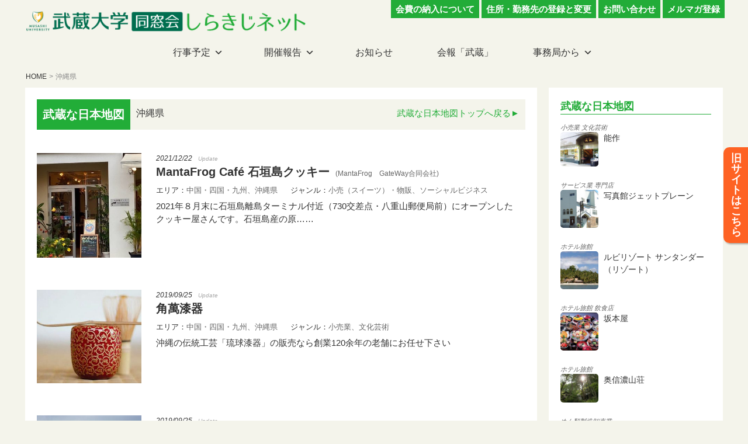

--- FILE ---
content_type: text/html; charset=UTF-8
request_url: https://shirakiji.net/area/area-okinawa/
body_size: 101629
content:
<!DOCTYPE html>
<html lang="ja" class="no-js no-svg">
<head prefix="og: http://ogp.me/ns#">
<meta charset="UTF-8">
<meta name="viewport" content="width=device-width, initial-scale=1">
<meta name="keywords" content="武蔵大学同窓会,武蔵大学,同窓会,武蔵,しらきじ,江古田">
<meta name="author" content="武蔵大学同窓会">
<link rel="icon" type="image/png" href="https://shirakiji.net/favicon.ico" />

<!-- facebook,twitter OGP -->
<meta property="fb:app_id" content="3394719847483549">
<meta property="og:locale" content="ja_JP">
<meta property="og:site_name" content="武蔵大学同窓会 しらきじネット | 武蔵大学同窓会の公式ページ、しらきじネットです。武蔵大学同窓生に様々な情報を提供します。">
<meta name="twitter:card" content="summary_large_image">
<meta property="og:type" content="article">
<meta property="og:url" content="https://shirakiji.net/area/area-okinawa/">
<meta property="og:title" content="沖縄県 | 武蔵大学同窓会 しらきじネット">
<meta name="twitter:title" content="沖縄県 | 武蔵大学同窓会 しらきじネット" />
<meta property="og:description" content="同窓生が経営する会社やお店をご紹介！お店以外にも、同窓生が勤務している美術館・記念館など活躍されている同窓生の方々も紹介しています。">
<meta name="twitter:description" content="同窓生が経営する会社やお店をご紹介！お店以外にも、同窓生が勤務している美術館・記念館など活躍されている同窓生の方々も紹介しています。" />
<meta property="og:image" content="https://shirakiji.net/wordpress/imgs/map_musashi.jpg">
<meta name="twitter:image" content="https://shirakiji.net/wordpress/imgs/map_musashi.jpg" />
<!-- facebook,twitter OGP ここまで -->

<!-- Tags-->
<script>(function(html){html.className = html.className.replace(/\bno-js\b/,'js')})(document.documentElement);</script>
<title>沖縄県 &#8211; 武蔵大学同窓会 しらきじネット</title>
<meta name='robots' content='max-image-preview:large' />
<link rel='dns-prefetch' href='//www.google.com' />
<link rel='dns-prefetch' href='//s.w.org' />
<link rel="alternate" type="application/rss+xml" title="武蔵大学同窓会 しらきじネット &raquo; フィード" href="https://shirakiji.net/feed/" />
<link rel="alternate" type="application/rss+xml" title="武蔵大学同窓会 しらきじネット &raquo; コメントフィード" href="https://shirakiji.net/comments/feed/" />
<link rel="alternate" type="application/rss+xml" title="武蔵大学同窓会 しらきじネット &raquo; 沖縄県 エリア のフィード" href="https://shirakiji.net/area/area-okinawa/feed/" />
		<script>
			window._wpemojiSettings = {"baseUrl":"https:\/\/s.w.org\/images\/core\/emoji\/13.0.1\/72x72\/","ext":".png","svgUrl":"https:\/\/s.w.org\/images\/core\/emoji\/13.0.1\/svg\/","svgExt":".svg","source":{"concatemoji":"https:\/\/shirakiji.net\/wordpress\/wp-includes\/js\/wp-emoji-release.min.js?ver=5.7.14"}};
			!function(e,a,t){var n,r,o,i=a.createElement("canvas"),p=i.getContext&&i.getContext("2d");function s(e,t){var a=String.fromCharCode;p.clearRect(0,0,i.width,i.height),p.fillText(a.apply(this,e),0,0);e=i.toDataURL();return p.clearRect(0,0,i.width,i.height),p.fillText(a.apply(this,t),0,0),e===i.toDataURL()}function c(e){var t=a.createElement("script");t.src=e,t.defer=t.type="text/javascript",a.getElementsByTagName("head")[0].appendChild(t)}for(o=Array("flag","emoji"),t.supports={everything:!0,everythingExceptFlag:!0},r=0;r<o.length;r++)t.supports[o[r]]=function(e){if(!p||!p.fillText)return!1;switch(p.textBaseline="top",p.font="600 32px Arial",e){case"flag":return s([127987,65039,8205,9895,65039],[127987,65039,8203,9895,65039])?!1:!s([55356,56826,55356,56819],[55356,56826,8203,55356,56819])&&!s([55356,57332,56128,56423,56128,56418,56128,56421,56128,56430,56128,56423,56128,56447],[55356,57332,8203,56128,56423,8203,56128,56418,8203,56128,56421,8203,56128,56430,8203,56128,56423,8203,56128,56447]);case"emoji":return!s([55357,56424,8205,55356,57212],[55357,56424,8203,55356,57212])}return!1}(o[r]),t.supports.everything=t.supports.everything&&t.supports[o[r]],"flag"!==o[r]&&(t.supports.everythingExceptFlag=t.supports.everythingExceptFlag&&t.supports[o[r]]);t.supports.everythingExceptFlag=t.supports.everythingExceptFlag&&!t.supports.flag,t.DOMReady=!1,t.readyCallback=function(){t.DOMReady=!0},t.supports.everything||(n=function(){t.readyCallback()},a.addEventListener?(a.addEventListener("DOMContentLoaded",n,!1),e.addEventListener("load",n,!1)):(e.attachEvent("onload",n),a.attachEvent("onreadystatechange",function(){"complete"===a.readyState&&t.readyCallback()})),(n=t.source||{}).concatemoji?c(n.concatemoji):n.wpemoji&&n.twemoji&&(c(n.twemoji),c(n.wpemoji)))}(window,document,window._wpemojiSettings);
		</script>
		<style>
img.wp-smiley,
img.emoji {
	display: inline !important;
	border: none !important;
	box-shadow: none !important;
	height: 1em !important;
	width: 1em !important;
	margin: 0 .07em !important;
	vertical-align: -0.1em !important;
	background: none !important;
	padding: 0 !important;
}
</style>
	<link rel='stylesheet' id='totop-css'  href='https://shirakiji.net/wordpress/wp-content/plugins/totop-link/totop-link.css.php?vars=YTo0OntzOjU6IndpZHRoIjtzOjI6IjUwIjtzOjY6ImhlaWdodCI7czoyOiI1MCI7czoxMDoidGV4dC1zdHlsZSI7YToyOntpOjA7czowOiIiO2k6MTtzOjA6IiI7fXM6MTM6InJ3ZF9tYXhfd2lkdGgiO3M6MDoiIjt9&#038;ver=5.7.14' media='all' />
<link rel='stylesheet' id='wp-block-library-css'  href='https://shirakiji.net/wordpress/wp-includes/css/dist/block-library/style.min.css?ver=5.7.14' media='all' />
<link rel='stylesheet' id='wp-block-library-theme-css'  href='https://shirakiji.net/wordpress/wp-includes/css/dist/block-library/theme.min.css?ver=5.7.14' media='all' />
<link rel='stylesheet' id='contact-form-7-css'  href='https://shirakiji.net/wordpress/wp-content/plugins/contact-form-7/includes/css/styles.css?ver=5.4.2' media='all' />
<link rel='stylesheet' id='responsive-lightbox-swipebox-css'  href='https://shirakiji.net/wordpress/wp-content/plugins/responsive-lightbox/assets/swipebox/swipebox.min.css?ver=2.3.1' media='all' />
<link rel='stylesheet' id='wp-pagenavi-css'  href='https://shirakiji.net/wordpress/wp-content/plugins/wp-pagenavi/pagenavi-css.css?ver=2.70' media='all' />
<link rel='stylesheet' id='parent-style-css'  href='https://shirakiji.net/wordpress/wp-content/themes/twentyseventeen/style.css?ver=5.7.14' media='all' />
<link rel='stylesheet' id='twentyseventeen-style-css'  href='https://shirakiji.net/wordpress/wp-content/themes/shirakijinet/style.css?ver=20201208' media='all' />
<link rel='stylesheet' id='twentyseventeen-block-style-css'  href='https://shirakiji.net/wordpress/wp-content/themes/twentyseventeen/assets/css/blocks.css?ver=20190105' media='all' />
<!--[if lt IE 9]>
<link rel='stylesheet' id='twentyseventeen-ie8-css'  href='https://shirakiji.net/wordpress/wp-content/themes/twentyseventeen/assets/css/ie8.css?ver=20161202' media='all' />
<![endif]-->
<link rel='stylesheet' id='dashicons-css'  href='https://shirakiji.net/wordpress/wp-includes/css/dashicons.min.css?ver=5.7.14' media='all' />
<script src='https://shirakiji.net/wordpress/wp-includes/js/jquery/jquery.min.js?ver=3.5.1' id='jquery-core-js'></script>
<script src='https://shirakiji.net/wordpress/wp-includes/js/jquery/jquery-migrate.min.js?ver=3.3.2' id='jquery-migrate-js'></script>
<script src='https://shirakiji.net/wordpress/wp-content/plugins/responsive-lightbox/assets/infinitescroll/infinite-scroll.pkgd.min.js?ver=5.7.14' id='responsive-lightbox-infinite-scroll-js'></script>
<!--[if lt IE 9]>
<script src='https://shirakiji.net/wordpress/wp-content/themes/twentyseventeen/assets/js/html5.js?ver=20161020' id='html5-js'></script>
<![endif]-->
<link rel="https://api.w.org/" href="https://shirakiji.net/wp-json/" /><link rel="EditURI" type="application/rsd+xml" title="RSD" href="https://shirakiji.net/wordpress/xmlrpc.php?rsd" />
<link rel="wlwmanifest" type="application/wlwmanifest+xml" href="https://shirakiji.net/wordpress/wp-includes/wlwmanifest.xml" /> 
<meta name="generator" content="WordPress 5.7.14" />

<!-- BEGIN: WP Social Bookmarking Light HEAD --><script>
    (function (d, s, id) {
        var js, fjs = d.getElementsByTagName(s)[0];
        if (d.getElementById(id)) return;
        js = d.createElement(s);
        js.id = id;
        js.src = "//connect.facebook.net/ja_JP/sdk.js#xfbml=1&version=v2.7";
        fjs.parentNode.insertBefore(js, fjs);
    }(document, 'script', 'facebook-jssdk'));
</script>
<style type="text/css">.wp_social_bookmarking_light{
    border: 0 !important;
    padding: 10px 0 20px 0 !important;
    margin: 0 !important;
}
.wp_social_bookmarking_light div{
    float: left !important;
    border: 0 !important;
    padding: 0 !important;
    margin: 0 5px 0px 0 !important;
    min-height: 30px !important;
    line-height: 18px !important;
    text-indent: 0 !important;
}
.wp_social_bookmarking_light img{
    border: 0 !important;
    padding: 0;
    margin: 0;
    vertical-align: top !important;
}
.wp_social_bookmarking_light_clear{
    clear: both !important;
}
#fb-root{
    display: none;
}
.wsbl_facebook_like iframe{
    max-width: none !important;
}
.wsbl_pinterest a{
    border: 0px !important;
}
</style>
<!-- END: WP Social Bookmarking Light HEAD -->

<!-- BEGIN ExactMetrics v5.3.10 Universal Analytics - https://exactmetrics.com/ -->
<script>
(function(i,s,o,g,r,a,m){i['GoogleAnalyticsObject']=r;i[r]=i[r]||function(){
	(i[r].q=i[r].q||[]).push(arguments)},i[r].l=1*new Date();a=s.createElement(o),
	m=s.getElementsByTagName(o)[0];a.async=1;a.src=g;m.parentNode.insertBefore(a,m)
})(window,document,'script','https://www.google-analytics.com/analytics.js','ga');
  ga('create', 'UA-130202260-1', 'auto');
  ga('send', 'pageview');
</script>
<!-- END ExactMetrics Universal Analytics -->
		<style id="wp-custom-css">
			.yakuin{
	max-width:680px;
}
.yakuin td:first-child,	.yakuin td:nth-child(2),
.yakuin td:nth-child(3){
	width:auto;
}	.yakuin td.air{
	height:2.5em;	}
.yakuin th{
	min-width: 3em;
}
.lis{
	display: flex;
	flex-wrap: wrap;
	align-items: stretch;
	margin:-1em 0 1.5em;
	}
	.lis dt{
		font-size:0.9em;
		font-weight: normal;
		width:90%;
		padding:3px 15px 3px 0;
	}
	.lis dd{
		font-size:0.9em;
		width:10%;
		padding:3px 0;
		text-align: center;
}		</style>
		<link rel='stylesheet' href='https://shirakiji.net/wordpress/wp-content/themes/shirakijinet/remodal/remodal.css' type='text/css' media='all' />
<link rel='stylesheet' href='https://shirakiji.net/wordpress/wp-content/themes/shirakijinet/remodal/remodal-default-theme.css' type='text/css' media='all' />
<div id="fb-root"></div>
<script>(function(d, s, id) {
  var js, fjs = d.getElementsByTagName(s)[0];
  if (d.getElementById(id)) return;
  js = d.createElement(s); js.id = id;
  js.src = 'https://connect.facebook.net/ja_JP/sdk.js#xfbml=1&version=v3.2&appId=174473379278945&autoLogAppEvents=1';
  fjs.parentNode.insertBefore(js, fjs);
}(document, 'script', 'facebook-jssdk'));</script>
</head>

<body class="archive tax-area term-area-okinawa term-418 wp-embed-responsive group-blog hfeed has-sidebar page-two-column colors-light">
<div id="page" class="site remodal-bg">
	<header id="masthead" class="site-header" role="banner">
		<div class="headerTop">
			<h1><a href="/"><img src="/imgs/logo.png" alt="武蔵大学同窓会 しらきじネット" /></a></h1>
			<ul class="headerBtn">
				<li><a href="/membership-fee">会費の納入について</a></li>
				<li><a href="/registration">住所・勤務先の登録と変更</a></li>
				<li><a href="/contact">お問い合わせ</a></li>
				<li><a href="/mailmagazine">メルマガ登録</a></li>
			</ul>
		</div>
		<nav class="pcNav">
			<ul class="gNav">
				<li>
					<a class="subOn" href="/category/events/">行事予定</a>
					<div class="boxWrap">
						<div class="box1 eventLink">
							<ul>
								<li><a href="/category/events/">行事予定一覧</a></li>
								<li><a href="/category/events#local">地方支部</a></li>
								<li><a href="/category/events#tairen">体連</a></li>
								<li><a href="/category/events#bunren">文連／サークル</a></li>
							</ul>
							<ul>
								<li><a href="/category/events#class">同期会</a></li>
								<li><a href="/category/events#zemi">ゼミ／演習</a></li>
								<li><a href="/category/events#business">職域</a></li>
								<li><a href="/category/events#golf">学園ゴルフ会</a></li>
							</ul>
							<ul class="eachWrap">
								<li><a class="eachBtn" href="/category/events#dousoukai">同窓会行事<br /><span>（総会・ホームカミング・土曜講座・女性部・生涯学習）</span></a></li>
							</ul>
						</div>
					</div>
				</li>
				<li>
					<a class="subOn" href="/category/archives/">開催報告</a>
					<div class="boxWrap">
						<div class="box1">
							<ul>
								<li><a href="/local/">地方支部</a></li>
								<li><a href="/tairen/">体連</a></li>
								<li><a href="/bunren/">文連／サークル</a></li>
							</ul>
							<ul>
								<li><a href="/class/">同期会</a></li>
								<li><a href="/zemi/">ゼミ／演習</a></li>
								<li><a href="/business/">職域</a></li>
							</ul>
							<ul>
								<li><a href="/category/archives/soukai-report/">総会</a></li>
								<li><a href="/category/archives/homecoming-report/">ホームカミング</a></li>
								<li><a href="/category/archives/gakuen-golf-report/">学園ゴルフ会</a></li>
							</ul>
							<ul>
								<li><a href="/category/archives/doyou-report/">土曜講座</a></li>
								<li><a href="/category/archives/jyosei-report/">女性部</a></li>
								<li><a href="/category/archives/syogai-gakusyu-report/">生涯学習</a></li>
							</ul>
						</div>
					</div>
				</li>
				<li><a href="/tag/news/">お知らせ</a></li>
				<li><a href="/category/bulletin/">会報「武蔵」</a></li>
				<li>
					<a class="subOn" href="/about">事務局から</a>
					<div class="boxWrap">
						<div class="box1">
							<ul>
								<li><a href="/about">同窓会について</a></li>
								<li><a href="/project1000">プロジェクト1000</a></li>
								<li><a href="/association">同窓会を開きたい</a></li>
							</ul>
							<ul>
								<li><a href="/membership-fee">会費納入</a></li>
								<li><a href="/registration">住所登録・変更</a></li>
								<li><a href="/mailmagazine">メルマガ登録</a></li>
							</ul>
							<ul>
								<li><a href="/anthem">武蔵大学讃歌</a></li>
								<li><a href="https://www.musashi.ac.jp/" target="_blank">武蔵大学</a></li>
								<li><a href="https://www.musashigakuen.jp/" target="_blank">武蔵学園</a></li>
							</ul>
							<ul>
								<li><a href="/contact">お問い合わせ</a></li>
								<li><a href="/pdf/privacy-policy.pdf" target="_blank">個人情報保護方針</a></li>
								<li><a href="/privacy-policy">プライバシーポリシー</a></li>
								<li><a href="https://www.facebook.com/musashialumni" target="_blank">FACEBOOK</a></li>
							</ul>
						</div>
					</div>
				</li>
			</ul>
		</nav>
		<nav class="spNavWrap">
			<div class="sp_menuBtn btn"><span class="l1"></span><span class="l15"></span><span class="l2"></span><span class="text">MENU</span></div>
			<ul class="navMenu" style="display: none;">
				<li>
					<a class="spBtn">行事予定</a>
					<ul class="clear" style="display: none;">
						<li><a href="/category/events/">行事予定一覧</a></li>
						<li><a href="/category/events#local">地方支部</a></li>
						<li><a href="/category/events#tairen">体連</a></li>
						<li><a href="/category/events#bunren">文連／サークル</a></li>
						<li><a href="/category/events#class">同期会</a></li>
						<li><a href="/category/events#zemi">ゼミ／演習</a></li>
						<li><a href="/category/events#business">職域</a></li>
						<li><a class="eachBtn" href="/category/events#dousoukai">同窓会行事<span>（総会・ホームカミング・土曜講座・女性部・生涯学習）</span></a></li>
						<li><a href="/category/events#golf">学園ゴルフ会</a></li>
					</ul>
				</li>
				<li>
					<a class="spBtn">開催報告</a>
					<ul class="clear" style="display: none;">
						<li><a href="/local/">地方支部</a></li>
						<li><a href="/tairen/">体連</a></li>
						<li><a href="/bunren/">文連／サークル</a></li>
						<li><a href="/class/">同期会</a></li>
						<li><a href="/zemi/">ゼミ／演習</a></li>
						<li><a href="/business/">職域</a></li>
						<li><a href="/category/archives/soukai-report/">総会</a></li>
						<li><a href="/category/archives/homecoming-report/">ホームカミング</a></li>
						<li><a href="/category/archives/gakuen-golf-report/">学園ゴルフ会</a></li>
						<li><a href="/category/archives/doyou-report/">土曜講座</a></li>
						<li><a href="/category/archives/jyosei-report/">女性部</a></li>
						<li><a href="/category/archives/syogai-gakusyu-report/">生涯学習</a></li>
					</ul>
				</li>
				<li><a href="/tag/news/">お知らせ</a></li>
				<li><a href="/category/bulletin/">会報「武蔵」</a></li>
				<li>
					<a class="spBtn">事務局から</a>
					<ul class="clear" style="display: none;">
						<li><a href="/about">同窓会について</a></li>
						<li><a href="/project1000">プロジェクト1000</a></li>
						<li><a href="/association">同窓会を開きたい</a></li>
						<li><a href="/membership-fee">会費納入</a></li>
						<li><a href="/registration">住所登録・変更</a></li>
						<li><a href="/mailmagazine">メルマガ登録</a></li>
						<li><a href="/anthem">武蔵大学讃歌</a></li>
						<li><a href="https://www.musashi.ac.jp/" target="_blank">武蔵大学</a></li>
						<li><a href="https://www.musashigakuen.jp/" target="_blank">武蔵学園</a></li>
						<li><a href="/contact">お問い合わせ</a></li>
						<li><a href="/pdf/privacy-policy.pdf" target="_blank">個人情報保護方針</a></li>
						<li><a href="/privacy-policy">プライバシーポリシー</a></li>
						<li><a href="https://www.facebook.com/musashialumni" target="_blank">FACEBOOK</a></li>
					</ul>
				</li>
			</ul>
		</nav>
	</header><!-- #masthead -->

	<div class="site-content-contain">
		<div id="content" class="site-content">
<ul class="breadcrumb"><li><a href="https://shirakiji.net" >HOME</a></li>><li>沖縄県</li></ul>
	<div class="arcListWrap">
		<div id="primary" class="content-area">
			<main id="main" class="site-main arcBlock" role="main">
					<header class="page-header g_header">
				<ul class="listHeader clear">
					<li><h3>武蔵な日本地図</h3></li>
					<li>
					<h2 class="page-title">沖縄県</h2>					</li>
					<li>
						<a href="/graduate_map/">武蔵な日本地図トップへ戻る</a>
					</li>
				</ul>
			</header><!-- .page-header -->
			<div class="container">
			
<article id="post-14510" class="content_def content_base g_map post-14510 graduate_map type-graduate_map status-publish has-post-thumbnail hentry area-area-5 area-area-okinawa genre-485">
		
			<ul class="list">
			<li>
				<div class="post-thumbnail">
					<a href="https://shirakiji.net/graduate_map/20211222/">
													<img width="300" height="300" src="https://shirakiji.net/wordpress/wp-content/uploads/2021/12/1f81a3c5215f2ed2ea94a23cd81c5a6d-300x300.jpg" class="attachment-thumbnail size-thumbnail wp-post-image" alt="" loading="lazy" srcset="https://shirakiji.net/wordpress/wp-content/uploads/2021/12/1f81a3c5215f2ed2ea94a23cd81c5a6d-300x300.jpg 300w, https://shirakiji.net/wordpress/wp-content/uploads/2021/12/1f81a3c5215f2ed2ea94a23cd81c5a6d-100x100.jpg 100w" sizes="(max-width: 767px) 89vw, (max-width: 1000px) 54vw, (max-width: 1071px) 543px, 580px" />											</a>
				</div><!-- .post-thumbnail -->
			</li>
			<li>
				<a class='listCotentWrap' href="https://shirakiji.net/graduate_map/20211222/">
					<div class="dateWrap italic">2021/12/22<span><span class="update">Update</span></span></div><h3 classs="h3title">MantaFrog Café 石垣島クッキー<span>(MantaFrog　GateWay合同会社)　</span></h3>					<div class="listContent">
						<ul class="other">
							<li>エリア：<span>中国・四国・九州</span><span>沖縄県</span></li>
							<li>ジャンル：<span>小売（スイーツ）・物販、ソーシャルビジネス</span></li>
						</ul>
						<p>
					2021年８月末に石垣島離島ターミナル付近（730交差点・八重山郵便局前）にオープンしたクッキー屋さんです。石垣島産の原……						</p>
					</div><!-- .listContent -->
				</a>	
			</li>
		</ul>

	
	
</article><!-- #post-## -->

<article id="post-6243" class="content_def content_base g_map post-6243 graduate_map type-graduate_map status-publish has-post-thumbnail hentry area-area-5 area-area-okinawa genre-retail-shop genre-art">
		
			<ul class="list">
			<li>
				<div class="post-thumbnail">
					<a href="https://shirakiji.net/graduate_map/kakuman/">
													<img width="300" height="268" src="https://shirakiji.net/wordpress/wp-content/uploads/2019/09/5-kakuman-300x268.jpg" class="attachment-thumbnail size-thumbnail wp-post-image" alt="" loading="lazy" sizes="(max-width: 767px) 89vw, (max-width: 1000px) 54vw, (max-width: 1071px) 543px, 580px" />											</a>
				</div><!-- .post-thumbnail -->
			</li>
			<li>
				<a class='listCotentWrap' href="https://shirakiji.net/graduate_map/kakuman/">
					<div class="dateWrap italic">2019/09/25<span><span class="update">Update</span></span></div><h3 classs="h3title">角萬漆器</h3>					<div class="listContent">
						<ul class="other">
							<li>エリア：<span>中国・四国・九州</span><span>沖縄県</span></li>
							<li>ジャンル：<span>小売業</span><span>文化芸術</span></li>
						</ul>
						<p>
					沖縄の伝統工芸「琉球漆器」の販売なら創業120余年の老舗にお任せ下さい						</p>
					</div><!-- .listContent -->
				</a>	
			</li>
		</ul>

	
	
</article><!-- #post-## -->

<article id="post-6240" class="content_def content_base g_map post-6240 graduate_map type-graduate_map status-publish has-post-thumbnail hentry area-area-5 area-area-okinawa genre-hotel">
		
			<ul class="list">
			<li>
				<div class="post-thumbnail">
					<a href="https://shirakiji.net/graduate_map/moonbeach/">
													<img width="300" height="300" src="https://shirakiji.net/wordpress/wp-content/uploads/2019/09/dba0a657166510d493cb76c597809d3c-300x300.jpg" class="attachment-thumbnail size-thumbnail wp-post-image" alt="" loading="lazy" srcset="https://shirakiji.net/wordpress/wp-content/uploads/2019/09/dba0a657166510d493cb76c597809d3c-300x300.jpg 300w, https://shirakiji.net/wordpress/wp-content/uploads/2019/09/dba0a657166510d493cb76c597809d3c-100x100.jpg 100w" sizes="(max-width: 767px) 89vw, (max-width: 1000px) 54vw, (max-width: 1071px) 543px, 580px" />											</a>
				</div><!-- .post-thumbnail -->
			</li>
			<li>
				<a class='listCotentWrap' href="https://shirakiji.net/graduate_map/moonbeach/">
					<div class="dateWrap italic">2019/09/25<span><span class="update">Update</span></span></div><h3 classs="h3title">ムーンビーチパレスホテル</h3>					<div class="listContent">
						<ul class="other">
							<li>エリア：<span>中国・四国・九州</span><span>沖縄県</span></li>
							<li>ジャンル：<span>ホテル旅館</span></li>
						</ul>
						<p>
					沖縄のリゾートエリア恩納村にあるホテル。和洋室・洋室（キッチン付き有り）						</p>
					</div><!-- .listContent -->
				</a>	
			</li>
		</ul>

	
	
</article><!-- #post-## -->

<article id="post-6237" class="content_def content_base g_map post-6237 graduate_map type-graduate_map status-publish has-post-thumbnail hentry area-area-5 area-area-okinawa genre-hotel">
		
			<ul class="list">
			<li>
				<div class="post-thumbnail">
					<a href="https://shirakiji.net/graduate_map/%e3%83%9b%e3%83%86%e3%83%ab%e3%82%b5%e3%83%b3%e3%83%91%e3%83%ac%e3%82%b9%e7%90%83%e9%99%bd%e9%a4%a8/">
													<img width="300" height="300" src="https://shirakiji.net/wordpress/wp-content/uploads/2019/09/d635b2bd625a0500b42b507aa8f455f9-300x300.jpg" class="attachment-thumbnail size-thumbnail wp-post-image" alt="" loading="lazy" srcset="https://shirakiji.net/wordpress/wp-content/uploads/2019/09/d635b2bd625a0500b42b507aa8f455f9-300x300.jpg 300w, https://shirakiji.net/wordpress/wp-content/uploads/2019/09/d635b2bd625a0500b42b507aa8f455f9-100x100.jpg 100w" sizes="(max-width: 767px) 89vw, (max-width: 1000px) 54vw, (max-width: 1071px) 543px, 580px" />											</a>
				</div><!-- .post-thumbnail -->
			</li>
			<li>
				<a class='listCotentWrap' href="https://shirakiji.net/graduate_map/%e3%83%9b%e3%83%86%e3%83%ab%e3%82%b5%e3%83%b3%e3%83%91%e3%83%ac%e3%82%b9%e7%90%83%e9%99%bd%e9%a4%a8/">
					<div class="dateWrap italic">2019/09/25<span><span class="update">Update</span></span></div><h3 classs="h3title">ホテルサンパレス球陽館</h3>					<div class="listContent">
						<ul class="other">
							<li>エリア：<span>中国・四国・九州</span><span>沖縄県</span></li>
							<li>ジャンル：<span>ホテル旅館</span></li>
						</ul>
						<p>
					那覇市の中心に位置、モノレール県庁前駅すぐ。観光ビジネスに最適。創業70年、おもてなしの心を大事にみな様をお迎えします。						</p>
					</div><!-- .listContent -->
				</a>	
			</li>
		</ul>

	
	
</article><!-- #post-## -->
			</div><!-- .container -->
						<!--<span class="next_posts_link">
			    			</span>-->

						<!--
 			<div class="viewMoreWrap"><button class="view-more-button" type="button">もっと見る</button></div>
			<div class="page-load-status" style="display:none;">
			    <div class="infinite-scroll-request"><img src="/wordpress/wp-content/themes/shirakijinet/imgs/ajax-loader.gif"></div>
			    <p class="infinite-scroll-last">これ以上は記事がありません</p>
			    <p class="infinite-scroll-error">読み込むページがありません</p>
			</div>-->
						</main><!-- #main -->
		</div><!-- #primary -->
		
<aside id="secondary" class="widget-area" role="complementary" aria-label="ブログサイドバー">
	<div class="sideBlock g_sideBlock">
					<h2>武蔵な日本地図</h2>

	<ul class="eventList">

				<!--ループ部分 -->
		     		     			
          	<!-- リスト一覧 -->
        	<li id="post-6016" class="map_list_thumb_wrap">
        		<!--<span class="g_sideTax">エリア：<a href="https://shirakiji.net/area/area-3/" rel="tag">中部</a> <a href="https://shirakiji.net/area/area-ishikawa/" rel="tag">石川県</a></span>-->
        		<span class="g_sideTax"><a href="https://shirakiji.net/genre/retail-shop/" rel="tag">小売業</a> <a href="https://shirakiji.net/genre/art/" rel="tag">文化芸術</a></span>
				<a class="map_list_thumb_box clear" href="https://shirakiji.net/graduate_map/nosaku/">
					<img width="98" height="90" src="https://shirakiji.net/wordpress/wp-content/uploads/2019/09/4-nosaku-300x276.jpg" class="attachment-120x90 size-120x90 wp-post-image" alt="" loading="lazy" sizes="(max-width: 767px) 89vw, (max-width: 1000px) 54vw, (max-width: 1071px) 543px, 580px" />					<p>能作</p>	
				</a>
			</li>

     		     			
          	<!-- リスト一覧 -->
        	<li id="post-28306" class="map_list_thumb_wrap">
        		<!--<span class="g_sideTax">エリア：<a href="https://shirakiji.net/area/area-iwate/" rel="tag">岩手県</a> <a href="https://shirakiji.net/area/area-1/" rel="tag">東北・北海道</a></span>-->
        		<span class="g_sideTax"><a href="https://shirakiji.net/genre/service/" rel="tag">サービス業</a> <a href="https://shirakiji.net/genre/specialty-shop/" rel="tag">専門店</a></span>
				<a class="map_list_thumb_box clear" href="https://shirakiji.net/graduate_map/20250616/">
					<img width="90" height="90" src="https://shirakiji.net/wordpress/wp-content/uploads/2025/06/230130162116-63d76fecb0cc7-300x300.jpg" class="attachment-120x90 size-120x90 wp-post-image" alt="" loading="lazy" srcset="https://shirakiji.net/wordpress/wp-content/uploads/2025/06/230130162116-63d76fecb0cc7-300x300.jpg 300w, https://shirakiji.net/wordpress/wp-content/uploads/2025/06/230130162116-63d76fecb0cc7-100x100.jpg 100w" sizes="(max-width: 767px) 89vw, (max-width: 1000px) 54vw, (max-width: 1071px) 543px, 580px" />					<p>写真館ジェットプレーン</p>	
				</a>
			</li>

     		     			
          	<!-- リスト一覧 -->
        	<li id="post-6252" class="map_list_thumb_wrap">
        		<!--<span class="g_sideTax">エリア：<a href="https://shirakiji.net/area/area-oversea/" rel="tag">海外</a></span>-->
        		<span class="g_sideTax"><a href="https://shirakiji.net/genre/hotel/" rel="tag">ホテル旅館</a></span>
				<a class="map_list_thumb_box clear" href="https://shirakiji.net/graduate_map/lubiresort/">
					<img width="90" height="90" src="https://shirakiji.net/wordpress/wp-content/uploads/2019/09/6-lubiresort-santander-300x300.jpg" class="attachment-120x90 size-120x90 wp-post-image" alt="" loading="lazy" srcset="https://shirakiji.net/wordpress/wp-content/uploads/2019/09/6-lubiresort-santander-300x300.jpg 300w, https://shirakiji.net/wordpress/wp-content/uploads/2019/09/6-lubiresort-santander-100x100.jpg 100w" sizes="(max-width: 767px) 89vw, (max-width: 1000px) 54vw, (max-width: 1071px) 543px, 580px" />					<p>ルビリゾート サンタンダー（リゾート）</p>	
				</a>
			</li>

     		     			
          	<!-- リスト一覧 -->
        	<li id="post-6217" class="map_list_thumb_wrap">
        		<!--<span class="g_sideTax">エリア：<a href="https://shirakiji.net/area/area-5/" rel="tag">中国・四国・九州</a> <a href="https://shirakiji.net/area/area-nagasaki/" rel="tag">長崎県</a></span>-->
        		<span class="g_sideTax"><a href="https://shirakiji.net/genre/hotel/" rel="tag">ホテル旅館</a> <a href="https://shirakiji.net/genre/restaurant/" rel="tag">飲食店</a></span>
				<a class="map_list_thumb_box clear" href="https://shirakiji.net/graduate_map/sakamotoya/">
					<img width="90" height="90" src="https://shirakiji.net/wordpress/wp-content/uploads/2019/09/1f944f700c2958b503de9a0810cc7328-300x300.jpg" class="attachment-120x90 size-120x90 wp-post-image" alt="" loading="lazy" srcset="https://shirakiji.net/wordpress/wp-content/uploads/2019/09/1f944f700c2958b503de9a0810cc7328-300x300.jpg 300w, https://shirakiji.net/wordpress/wp-content/uploads/2019/09/1f944f700c2958b503de9a0810cc7328-100x100.jpg 100w" sizes="(max-width: 767px) 89vw, (max-width: 1000px) 54vw, (max-width: 1071px) 543px, 580px" />					<p>坂本屋</p>	
				</a>
			</li>

     		     			
          	<!-- リスト一覧 -->
        	<li id="post-6071" class="map_list_thumb_wrap">
        		<!--<span class="g_sideTax">エリア：<a href="https://shirakiji.net/area/area-3/" rel="tag">中部</a> <a href="https://shirakiji.net/area/area-nagano/" rel="tag">長野県</a></span>-->
        		<span class="g_sideTax"><a href="https://shirakiji.net/genre/hotel/" rel="tag">ホテル旅館</a></span>
				<a class="map_list_thumb_box clear" href="https://shirakiji.net/graduate_map/okushinano/">
					<img width="120" height="90" src="https://shirakiji.net/wordpress/wp-content/uploads/2019/10/d690f4ae9acf87a5e8fce1cac8f35cb7-600x450.jpg" class="attachment-120x90 size-120x90 wp-post-image" alt="" loading="lazy" srcset="https://shirakiji.net/wordpress/wp-content/uploads/2019/10/d690f4ae9acf87a5e8fce1cac8f35cb7-600x450.jpg 600w, https://shirakiji.net/wordpress/wp-content/uploads/2019/10/d690f4ae9acf87a5e8fce1cac8f35cb7.jpg 640w" sizes="(max-width: 767px) 89vw, (max-width: 1000px) 54vw, (max-width: 1071px) 543px, 580px" />					<p>奥信濃山荘</p>	
				</a>
			</li>

     		     			
          	<!-- リスト一覧 -->
        	<li id="post-15107" class="map_list_thumb_wrap">
        		<!--<span class="g_sideTax">エリア：<a href="https://shirakiji.net/area/area-3/" rel="tag">中部</a> <a href="https://shirakiji.net/area/area-aichi/" rel="tag">愛知県</a></span>-->
        		<span class="g_sideTax"><a href="https://shirakiji.net/genre/%e3%82%81%e3%82%93%e9%a1%9e%e8%a3%bd%e9%80%a0%e5%8d%b8%e5%a3%b2%e6%a5%ad/" rel="tag">めん類製造卸売業</a></span>
				<a class="map_list_thumb_box clear" href="https://shirakiji.net/graduate_map/20220225/">
					<img width="120" height="90" src="https://shirakiji.net/wordpress/wp-content/uploads/2022/02/rogo6-300x227.jpg" class="attachment-120x90 size-120x90 wp-post-image" alt="" loading="lazy" sizes="(max-width: 767px) 89vw, (max-width: 1000px) 54vw, (max-width: 1071px) 543px, 580px" />					<p>水鳥製麺</p>	
				</a>
			</li>

     		     			
          	<!-- リスト一覧 -->
        	<li id="post-6202" class="map_list_thumb_wrap">
        		<!--<span class="g_sideTax">エリア：<a href="https://shirakiji.net/area/area-5/" rel="tag">中国・四国・九州</a> <a href="https://shirakiji.net/area/area-yamaguchi/" rel="tag">山口県</a></span>-->
        		<span class="g_sideTax"><a href="https://shirakiji.net/genre/retail-shop/" rel="tag">小売業</a></span>
				<a class="map_list_thumb_box clear" href="https://shirakiji.net/graduate_map/negaitama/">
					<img width="90" height="90" src="https://shirakiji.net/wordpress/wp-content/uploads/2019/09/m-kikaku.jpg" class="attachment-120x90 size-120x90 wp-post-image" alt="" loading="lazy" srcset="https://shirakiji.net/wordpress/wp-content/uploads/2019/09/m-kikaku.jpg 260w, https://shirakiji.net/wordpress/wp-content/uploads/2019/09/m-kikaku-100x100.jpg 100w" sizes="(max-width: 767px) 89vw, (max-width: 1000px) 54vw, (max-width: 1071px) 543px, 580px" />					<p>雑貨店NOICHI（ノイチ）</p>	
				</a>
			</li>

     		     			
          	<!-- リスト一覧 -->
        	<li id="post-6130" class="map_list_thumb_wrap">
        		<!--<span class="g_sideTax">エリア：<a href="https://shirakiji.net/area/area-mie/" rel="tag">三重県</a> <a href="https://shirakiji.net/area/area-4/" rel="tag">近畿</a></span>-->
        		<span class="g_sideTax"><a href="https://shirakiji.net/genre/food/" rel="tag">食品</a></span>
				<a class="map_list_thumb_box clear" href="https://shirakiji.net/graduate_map/minami/">
					<img width="120" height="90" src="https://shirakiji.net/wordpress/wp-content/uploads/2019/09/6e087c2ab25fe5cd72aa5d192d89cbd2-300x225.jpg" class="attachment-120x90 size-120x90 wp-post-image" alt="" loading="lazy" sizes="(max-width: 767px) 89vw, (max-width: 1000px) 54vw, (max-width: 1071px) 543px, 580px" />					<p>ミナミ産業</p>	
				</a>
			</li>

     				</ul>
									<p class="tRight"><a class="arrowLink" href="/graduate_map/">武蔵な日本地図トップへ</a></p>
				</div>
				<div class="sideBanner"><a href="/anthem/"><img src="/imgs/img_side_song.jpg" alt="" /></a></div>	
</aside><!-- #secondary -->
	</div><!-- arcListWrap -->

</div><!-- #content -->

		<footer id="colophon" class="site-footer" role="contentinfo">
			<div class="footerNav">
				<ul>
					<li>事務局から</li>
					<li>
						<a href="/about">同窓会から</a><a href="/project1000">プロジェクト1000</a><a href="/association">同窓会を開きたい</a><a href="/membership-fee">会費納入</a><a href="/registration">住所登録・変更</a><a href="/mailmagazine">メルマガ登録</a><a href="/anthem">武蔵大学讃歌</a><a href="https://www.musashi.ac.jp/" target="_blank">武蔵大学</a><a href="https://www.musashigakuen.jp/" target="_blank">武蔵学園</a><a href="https://www.musashigakuen.jp/ayumi/100shuunen/" target="_blank">武蔵学園百周年記念事業</a><a href="/contact">お問い合わせ</a><a href="/pdf/privacy-policy.pdf" target="_blank">個人情報保護方針</a><a href="/privacy-policy">プライバシーポリシー</a><a href="https://www.facebook.com/musashialumni" target="_blank">FACEBOOK</a>
					</li>
				</ul>
				<ul>
					<li>行事予定</li>
					<li>
						<a href="/category/events/">行事予定一覧</a><a href="/category/events#local">地方支部</a><a href="/category/events#tairen">体連</a><a href="/category/events#bunren">文連／サークル</a><a href="/category/events#class">同期会</a><a href="/category/events#zemi">ゼミ／演習</a><a href="/category/events#business">職域</a><a href="/category/events#dousoukai">同窓会行事（総会・ホームカミング・土曜講座・女性部・生涯学習）</a><a href="/category/events#golf">学園ゴルフ会</a>
					</li>
				</ul>
				<ul>
					<li>開催報告</li>
					<li>
						<a href="/local/">地方支部</a><a href="/tairen/">体連</a><a href="/bunren/">文連／サークル</a><a href="/class/">同期会</a><a href="/zemi/">ゼミ／演習</a><a href="/business/">職域</a><a href="/category/archives/soukai-report/">総会</a><a href="/category/archives/homecoming-report/">ホームカミング</a><a href="/category/archives/gakuen-golf-report/">学園ゴルフ会</a><a href="/category/archives/doyou-report/">土曜講座</a><a href="/category/archives/jyosei-report/">女性部</a><a href="/category/archives/syogai-gakusyu-report/">生涯学習</a>
					</li>
				</ul>
				<ul>
					<li>会報</li>
					<li>
						<a href="/category/bulletin/">会報最新号</a><a href="/graduate_map/">武蔵な日本地図</a>
					</li>
				</ul>
			</div>
			<div class="footeAaddress">
				武蔵大学同窓会　〒176-8534 東京都練馬区豊玉上1-26-1<br />
				電話 03-3991-8453　FAX 03-3991-9279
				<div class="copy">
					Copyright &copy; 2003 shirakiji.net All Rights Reserved.
				</div>
			</div>
		</footer><!-- #colophon -->
	</div><!-- .site-content-contain -->
</div><!-- #page -->
<div class="archiveSiteLink"><a href="https://archives.shirakiji.net/" target="_blank">旧サイトはこちら</a></div>

<div class="remodal" data-remodal-id="modal" role="dialog" aria-labelledby="modal1Title" aria-describedby="modal1Desc">
	<button data-remodal-action="close" class="remodal-close" aria-label="Close"></button>
	<section>
		<h2 id="modal1Title">回生早見表</h2>
		<table class="kaiseiTable">
			<tr>
				<th>卒業年 和暦</th>
				<th>西暦</th>
				<th>回生</th>
			</tr>
			<tr>
				<td>昭和28年3月卒</td>
				<td>1953年3月卒</td>
				<td>1回生</td>
			</tr>
			<tr>
				<td>昭和29年3月卒</td>
				<td>1954年3月卒</td>
				<td>2回生</td>
			</tr>
			<tr>
				<td>昭和30年3月卒</td>
				<td>1955年3月卒</td>
				<td>3回生</td>
			</tr>
			<tr>
				<td>昭和31年3月卒</td>
				<td>1956年3月卒</td>
				<td>4回生</td>
			</tr>
			<tr>
				<td>昭和32年3月卒</td>
				<td>1957年3月卒</td>
				<td>5回生</td>
			</tr>
			<tr>
				<td>昭和33年3月卒</td>
				<td>1958年3月卒</td>
				<td>6回生</td>
			</tr>
			<tr>
				<td>昭和34年3月卒</td>
				<td>1959年3月卒</td>
				<td>7回生</td>
			</tr>
			<tr>
				<td>昭和35年3月卒</td>
				<td>1960年3月卒</td>
				<td>8回生</td>
			</tr>
			<tr>
				<td>昭和36年3月卒</td>
				<td>1961年3月卒</td>
				<td>9回生</td>
			</tr>
			<tr>
				<td>昭和37年3月卒</td>
				<td>1962年3月卒</td>
				<td>10回生</td>
			</tr>
			<tr>
				<td>昭和38年3月卒</td>
				<td>1963年3月卒</td>
				<td>11回生</td>
			</tr>
			<tr>
				<td>昭和39年3月卒</td>
				<td>1964年3月卒</td>
				<td>12回生</td>
			</tr>
			<tr>
				<td>昭和40年3月卒</td>
				<td>1965年3月卒</td>
				<td>13回生</td>
			</tr>
			<tr>
				<td>昭和41年3月卒</td>
				<td>1966年3月卒</td>
				<td>14回生</td>
			</tr>
			<tr>
				<td>昭和42年3月卒</td>
				<td>1967年3月卒</td>
				<td>15回生</td>
			</tr>
			<tr>
				<td>昭和43年3月卒</td>
				<td>1968年3月卒</td>
				<td>16回生</td>
			</tr>
			<tr>
				<td>昭和44年3月卒</td>
				<td>1969年3月卒</td>
				<td>17回生</td>
			</tr>
			<tr>
				<td>昭和45年3月卒</td>
				<td>1970年3月卒</td>
				<td>18回生</td>
			</tr>
			<tr>
				<td>昭和46年3月卒</td>
				<td>1971年3月卒</td>
				<td>19回生</td>
			</tr>
			<tr>
				<td>昭和47年3月卒</td>
				<td>1972年3月卒</td>
				<td>20回生</td>
			</tr>
			<tr>
				<td>昭和48年3月卒</td>
				<td>1973年3月卒</td>
				<td>21回生</td>
			</tr>
			<tr>
				<td>昭和49年3月卒</td>
				<td>1974年3月卒</td>
				<td>22回生</td>
			</tr>
			<tr>
				<td>昭和50年3月卒</td>
				<td>1975年3月卒</td>
				<td>23回生</td>
			</tr>
			<tr>
				<td>昭和51年3月卒</td>
				<td>1976年3月卒</td>
				<td>24回生</td>
			</tr>
			<tr>
				<td>昭和52年3月卒</td>
				<td>1977年3月卒</td>
				<td>25回生</td>
			</tr>
			<tr>
				<td>昭和53年3月卒</td>
				<td>1978年3月卒</td>
				<td>26回生</td>
			</tr>
			<tr>
				<td>昭和54年3月卒</td>
				<td>1979年3月卒</td>
				<td>27回生</td>
			</tr>
			<tr>
				<td>昭和55年3月卒</td>
				<td>1980年3月卒</td>
				<td>28回生</td>
			</tr>
			<tr>
				<td>昭和56年3月卒</td>
				<td>1981年3月卒</td>
				<td>29回生</td>
			</tr>
			<tr>
				<td>昭和57年3月卒</td>
				<td>1982年3月卒</td>
				<td>30回生</td>
			</tr>
			<tr>
				<td>昭和58年3月卒</td>
				<td>1983年3月卒</td>
				<td>31回生</td>
			</tr>
			<tr>
				<td>昭和59年3月卒</td>
				<td>1984年3月卒</td>
				<td>32回生</td>
			</tr>
			<tr>
				<td>昭和60年3月卒</td>
				<td>1985年3月卒</td>
				<td>33回生</td>
			</tr>
			<tr>
				<td>昭和61年3月卒</td>
				<td>1986年3月卒</td>
				<td>34回生</td>
			</tr>
			<tr>
				<td>昭和62年3月卒</td>
				<td>1987年3月卒</td>
				<td>35回生</td>
			</tr>
			<tr>
				<td>昭和63年3月卒</td>
				<td>1988年3月卒</td>
				<td>36回生</td>
			</tr>
			<tr>
				<td>平成元年3月卒</td>
				<td>1989年3月卒</td>
				<td>37回生</td>
			</tr>
			<tr>
				<td>平成2年3月卒</td>
				<td>1990年3月卒</td>
				<td>38回生</td>
			</tr>
			<tr>
				<td>平成3年3月卒</td>
				<td>1991年3月卒</td>
				<td>39回生</td>
			</tr>
			<tr>
				<td>平成4年3月卒</td>
				<td>1992年3月卒</td>
				<td>40回生</td>
			</tr>
			<tr>
				<td>平成5年3月卒</td>
				<td>1993年3月卒</td>
				<td>41回生</td>
			</tr>
			<tr>
				<td>平成6年3月卒</td>
				<td>1994年3月卒</td>
				<td>42回生</td>
			</tr>
			<tr>
				<td>平成7年3月卒</td>
				<td>1995年3月卒</td>
				<td>43回生</td>
			</tr>
			<tr>
				<td>平成8年3月卒</td>
				<td>1996年3月卒</td>
				<td>44回生</td>
			</tr>
			<tr>
				<td>平成9年3月卒</td>
				<td>1997年3月卒</td>
				<td>45回生</td>
			</tr>
			<tr>
				<td>平成10年3月卒</td>
				<td>1998年3月卒</td>
				<td>46回生</td>
			</tr>
			<tr>
				<td>平成11年3月卒</td>
				<td>1999年3月卒</td>
				<td>47回生</td>
			</tr>
			<tr>
				<td>平成12年3月卒</td>
				<td>2000年3月卒</td>
				<td>48回生</td>
			</tr>
			<tr>
				<td>平成13年3月卒</td>
				<td>2001年3月卒</td>
				<td>49回生</td>
			</tr>
			<tr>
				<td>平成14年3月卒</td>
				<td>2002年3月卒</td>
				<td>50回生</td>
			</tr>
			<tr>
				<td>平成15年3月卒</td>
				<td>2003年3月卒</td>
				<td>51回生</td>
			</tr>
			<tr>
				<td>平成16年3月卒</td>
				<td>2004年3月卒</td>
				<td>52回生</td>
			</tr>
			<tr>
				<td>平成17年3月卒</td>
				<td>2005年3月卒</td>
				<td>53回生</td>
			</tr>
			<tr>
				<td>平成18年3月卒</td>
				<td>2006年3月卒</td>
				<td>54回生</td>
			</tr>
			<tr>
				<td>平成19年3月卒</td>
				<td>2007年3月卒</td>
				<td>55回生</td>
			</tr>
			<tr>
				<td>平成20年3月卒</td>
				<td>2008年3月卒</td>
				<td>56回生</td>
			</tr>
			<tr>
				<td>平成21年3月卒</td>
				<td>2009年3月卒</td>
				<td>57回生</td>
			</tr>
			<tr>
				<td>平成22年3月卒</td>
				<td>2010年3月卒</td>
				<td>58回生</td>
			</tr>
			<tr>
				<td>平成23年3月卒</td>
				<td>2011年3月卒</td>
				<td>59回生</td>
			</tr>
			<tr>
				<td>平成24年3月卒</td>
				<td>2012年3月卒</td>
				<td>60回生</td>
			</tr>
			<tr>
				<td>平成25年3月卒</td>
				<td>2013年3月卒</td>
				<td>61回生</td>
			</tr>
			<tr>
				<td>平成26年3月卒</td>
				<td>2014年3月卒</td>
				<td>62回生</td>
			</tr>
			<tr>
				<td>平成27年3月卒</td>
				<td>2015年3月卒</td>
				<td>63回生</td>
			</tr>
			<tr>
				<td>平成28年3月卒</td>
				<td>2016年3月卒</td>
				<td>64回生</td>
			</tr>
			<tr>
				<td>平成29年3月卒</td>
				<td>2017年3月卒</td>
				<td>65回生</td>
			</tr>
			<tr>
				<td>平成30年3月卒</td>
				<td>2018年3月卒</td>
				<td>66回生</td>
			</tr>
			<tr>
				<td>平成31年3月卒</td>
				<td>2019年3月卒</td>
				<td>67回生</td>
			</tr>
			<tr>
				<td>令和2年3月卒</td>
				<td>2020年3月卒</td>
				<td>68回生</td>
			</tr>
			<tr>
				<td>令和3年3月卒</td>
				<td>2021年3月卒</td>
				<td>69回生</td>
			</tr>
			<tr>
				<td>令和4年3月卒</td>
				<td>2022年3月卒</td>
				<td>70回生</td>
			</tr>
			<tr>
				<td>令和5年3月卒</td>
				<td>2023年3月卒</td>
				<td>71回生</td>
			</tr>
			<tr>
				<td>令和6年3月卒</td>
				<td>2024年3月卒</td>
				<td>72回生</td>
			</tr>
			<tr>
				<td>令和7年3月卒</td>
				<td>2025年3月卒</td>
				<td>73回生</td>
			</tr>
		</table>
	</section>
	<p style="text-align: left;font-size: 14px;display:none;">※卒業年は、誕生年に23年（早生まれの方は22年）足した年が卒業年です。<br />※それぞれ学業の修業年数が異なる方は、その変動年数を付与してご確認ください。</p>
	<div>
		<button data-remodal-action="confirm" class="remodal-confirm">閉じる</button>
	</div>
</div>
<a id="toTop" title="Return to Top ▲" class="totop-br totop-circle-dark" data-scroll-offset="0" data-scroll-speed="800"><img src="https://shirakiji.net/wordpress/wp-content/plugins/totop-link/images/totop-circle-dark.svg" alt="Return to Top ▲" width="50" height="50" /><span>Return to Top ▲</span></a>
<!-- BEGIN: WP Social Bookmarking Light FOOTER -->    <script>!function(d,s,id){var js,fjs=d.getElementsByTagName(s)[0],p=/^http:/.test(d.location)?'http':'https';if(!d.getElementById(id)){js=d.createElement(s);js.id=id;js.src=p+'://platform.twitter.com/widgets.js';fjs.parentNode.insertBefore(js,fjs);}}(document, 'script', 'twitter-wjs');</script><!-- END: WP Social Bookmarking Light FOOTER -->
<script src='https://shirakiji.net/wordpress/wp-content/plugins/totop-link/totop-link.js?ver=1.6' id='totop-js'></script>
<script src='https://shirakiji.net/wordpress/wp-includes/js/dist/vendor/wp-polyfill.min.js?ver=7.4.4' id='wp-polyfill-js'></script>
<script id='wp-polyfill-js-after'>
( 'fetch' in window ) || document.write( '<script src="https://shirakiji.net/wordpress/wp-includes/js/dist/vendor/wp-polyfill-fetch.min.js?ver=3.0.0"></scr' + 'ipt>' );( document.contains ) || document.write( '<script src="https://shirakiji.net/wordpress/wp-includes/js/dist/vendor/wp-polyfill-node-contains.min.js?ver=3.42.0"></scr' + 'ipt>' );( window.DOMRect ) || document.write( '<script src="https://shirakiji.net/wordpress/wp-includes/js/dist/vendor/wp-polyfill-dom-rect.min.js?ver=3.42.0"></scr' + 'ipt>' );( window.URL && window.URL.prototype && window.URLSearchParams ) || document.write( '<script src="https://shirakiji.net/wordpress/wp-includes/js/dist/vendor/wp-polyfill-url.min.js?ver=3.6.4"></scr' + 'ipt>' );( window.FormData && window.FormData.prototype.keys ) || document.write( '<script src="https://shirakiji.net/wordpress/wp-includes/js/dist/vendor/wp-polyfill-formdata.min.js?ver=3.0.12"></scr' + 'ipt>' );( Element.prototype.matches && Element.prototype.closest ) || document.write( '<script src="https://shirakiji.net/wordpress/wp-includes/js/dist/vendor/wp-polyfill-element-closest.min.js?ver=2.0.2"></scr' + 'ipt>' );( 'objectFit' in document.documentElement.style ) || document.write( '<script src="https://shirakiji.net/wordpress/wp-includes/js/dist/vendor/wp-polyfill-object-fit.min.js?ver=2.3.4"></scr' + 'ipt>' );
</script>
<script id='contact-form-7-js-extra'>
var wpcf7 = {"api":{"root":"https:\/\/shirakiji.net\/wp-json\/","namespace":"contact-form-7\/v1"},"cached":"1"};
</script>
<script src='https://shirakiji.net/wordpress/wp-content/plugins/contact-form-7/includes/js/index.js?ver=5.4.2' id='contact-form-7-js'></script>
<script src='https://shirakiji.net/wordpress/wp-content/plugins/responsive-lightbox/assets/swipebox/jquery.swipebox.min.js?ver=2.3.1' id='responsive-lightbox-swipebox-js'></script>
<script id='responsive-lightbox-js-extra'>
var rlArgs = {"script":"swipebox","selector":"lightbox","customEvents":"","activeGalleries":"1","animation":"1","hideCloseButtonOnMobile":"0","removeBarsOnMobile":"0","hideBars":"1","hideBarsDelay":"5000","videoMaxWidth":"1080","useSVG":"1","loopAtEnd":"1","woocommerce_gallery":"0","ajaxurl":"https:\/\/shirakiji.net\/wordpress\/wp-admin\/admin-ajax.php","nonce":"3ea3871a40"};
</script>
<script src='https://shirakiji.net/wordpress/wp-content/plugins/responsive-lightbox/js/front.js?ver=2.3.1' id='responsive-lightbox-js'></script>
<script id='twentyseventeen-skip-link-focus-fix-js-extra'>
var twentyseventeenScreenReaderText = {"quote":"<svg class=\"icon icon-quote-right\" aria-hidden=\"true\" role=\"img\"> <use href=\"#icon-quote-right\" xlink:href=\"#icon-quote-right\"><\/use> <\/svg>"};
</script>
<script src='https://shirakiji.net/wordpress/wp-content/themes/twentyseventeen/assets/js/skip-link-focus-fix.js?ver=20161114' id='twentyseventeen-skip-link-focus-fix-js'></script>
<script src='https://shirakiji.net/wordpress/wp-content/themes/twentyseventeen/assets/js/global.js?ver=20190121' id='twentyseventeen-global-js'></script>
<script src='https://shirakiji.net/wordpress/wp-content/themes/twentyseventeen/assets/js/jquery.scrollTo.js?ver=2.1.2' id='jquery-scrollto-js'></script>
<script src='https://www.google.com/recaptcha/api.js?render=6LeBpoQUAAAAAC0IF1E0P767ArvFK1LoHBUO9khw&#038;ver=3.0' id='google-recaptcha-js'></script>
<script id='wpcf7-recaptcha-js-extra'>
var wpcf7_recaptcha = {"sitekey":"6LeBpoQUAAAAAC0IF1E0P767ArvFK1LoHBUO9khw","actions":{"homepage":"homepage","contactform":"contactform"}};
</script>
<script src='https://shirakiji.net/wordpress/wp-content/plugins/contact-form-7/modules/recaptcha/index.js?ver=5.4.2' id='wpcf7-recaptcha-js'></script>
<script src='https://shirakiji.net/wordpress/wp-includes/js/wp-embed.min.js?ver=5.7.14' id='wp-embed-js'></script>
<svg style="position: absolute; width: 0; height: 0; overflow: hidden;" version="1.1" xmlns="http://www.w3.org/2000/svg" xmlns:xlink="http://www.w3.org/1999/xlink">
<defs>
<symbol id="icon-behance" viewBox="0 0 37 32">
<path class="path1" d="M33 6.054h-9.125v2.214h9.125v-2.214zM28.5 13.661q-1.607 0-2.607 0.938t-1.107 2.545h7.286q-0.321-3.482-3.571-3.482zM28.786 24.107q1.125 0 2.179-0.571t1.357-1.554h3.946q-1.786 5.482-7.625 5.482-3.821 0-6.080-2.357t-2.259-6.196q0-3.714 2.33-6.17t6.009-2.455q2.464 0 4.295 1.214t2.732 3.196 0.902 4.429q0 0.304-0.036 0.839h-11.75q0 1.982 1.027 3.063t2.973 1.080zM4.946 23.214h5.286q3.661 0 3.661-2.982 0-3.214-3.554-3.214h-5.393v6.196zM4.946 13.625h5.018q1.393 0 2.205-0.652t0.813-2.027q0-2.571-3.393-2.571h-4.643v5.25zM0 4.536h10.607q1.554 0 2.768 0.25t2.259 0.848 1.607 1.723 0.563 2.75q0 3.232-3.071 4.696 2.036 0.571 3.071 2.054t1.036 3.643q0 1.339-0.438 2.438t-1.179 1.848-1.759 1.268-2.161 0.75-2.393 0.232h-10.911v-22.5z"></path>
</symbol>
<symbol id="icon-deviantart" viewBox="0 0 18 32">
<path class="path1" d="M18.286 5.411l-5.411 10.393 0.429 0.554h4.982v7.411h-9.054l-0.786 0.536-2.536 4.875-0.536 0.536h-5.375v-5.411l5.411-10.411-0.429-0.536h-4.982v-7.411h9.054l0.786-0.536 2.536-4.875 0.536-0.536h5.375v5.411z"></path>
</symbol>
<symbol id="icon-medium" viewBox="0 0 32 32">
<path class="path1" d="M10.661 7.518v20.946q0 0.446-0.223 0.759t-0.652 0.313q-0.304 0-0.589-0.143l-8.304-4.161q-0.375-0.179-0.634-0.598t-0.259-0.83v-20.357q0-0.357 0.179-0.607t0.518-0.25q0.25 0 0.786 0.268l9.125 4.571q0.054 0.054 0.054 0.089zM11.804 9.321l9.536 15.464-9.536-4.75v-10.714zM32 9.643v18.821q0 0.446-0.25 0.723t-0.679 0.277-0.839-0.232l-7.875-3.929zM31.946 7.5q0 0.054-4.58 7.491t-5.366 8.705l-6.964-11.321 5.786-9.411q0.304-0.5 0.929-0.5 0.25 0 0.464 0.107l9.661 4.821q0.071 0.036 0.071 0.107z"></path>
</symbol>
<symbol id="icon-slideshare" viewBox="0 0 32 32">
<path class="path1" d="M15.589 13.214q0 1.482-1.134 2.545t-2.723 1.063-2.723-1.063-1.134-2.545q0-1.5 1.134-2.554t2.723-1.054 2.723 1.054 1.134 2.554zM24.554 13.214q0 1.482-1.125 2.545t-2.732 1.063q-1.589 0-2.723-1.063t-1.134-2.545q0-1.5 1.134-2.554t2.723-1.054q1.607 0 2.732 1.054t1.125 2.554zM28.571 16.429v-11.911q0-1.554-0.571-2.205t-1.982-0.652h-19.857q-1.482 0-2.009 0.607t-0.527 2.25v12.018q0.768 0.411 1.58 0.714t1.446 0.5 1.446 0.33 1.268 0.196 1.25 0.071 1.045 0.009 1.009-0.036 0.795-0.036q1.214-0.018 1.696 0.482 0.107 0.107 0.179 0.161 0.464 0.446 1.089 0.911 0.125-1.625 2.107-1.554 0.089 0 0.652 0.027t0.768 0.036 0.813 0.018 0.946-0.018 0.973-0.080 1.089-0.152 1.107-0.241 1.196-0.348 1.205-0.482 1.286-0.616zM31.482 16.339q-2.161 2.661-6.643 4.5 1.5 5.089-0.411 8.304-1.179 2.018-3.268 2.643-1.857 0.571-3.25-0.268-1.536-0.911-1.464-2.929l-0.018-5.821v-0.018q-0.143-0.036-0.438-0.107t-0.42-0.089l-0.018 6.036q0.071 2.036-1.482 2.929-1.411 0.839-3.268 0.268-2.089-0.643-3.25-2.679-1.875-3.214-0.393-8.268-4.482-1.839-6.643-4.5-0.446-0.661-0.071-1.125t1.071 0.018q0.054 0.036 0.196 0.125t0.196 0.143v-12.393q0-1.286 0.839-2.196t2.036-0.911h22.446q1.196 0 2.036 0.911t0.839 2.196v12.393l0.375-0.268q0.696-0.482 1.071-0.018t-0.071 1.125z"></path>
</symbol>
<symbol id="icon-snapchat-ghost" viewBox="0 0 30 32">
<path class="path1" d="M15.143 2.286q2.393-0.018 4.295 1.223t2.92 3.438q0.482 1.036 0.482 3.196 0 0.839-0.161 3.411 0.25 0.125 0.5 0.125 0.321 0 0.911-0.241t0.911-0.241q0.518 0 1 0.321t0.482 0.821q0 0.571-0.563 0.964t-1.232 0.563-1.232 0.518-0.563 0.848q0 0.268 0.214 0.768 0.661 1.464 1.83 2.679t2.58 1.804q0.5 0.214 1.429 0.411 0.5 0.107 0.5 0.625 0 1.25-3.911 1.839-0.125 0.196-0.196 0.696t-0.25 0.83-0.589 0.33q-0.357 0-1.107-0.116t-1.143-0.116q-0.661 0-1.107 0.089-0.571 0.089-1.125 0.402t-1.036 0.679-1.036 0.723-1.357 0.598-1.768 0.241q-0.929 0-1.723-0.241t-1.339-0.598-1.027-0.723-1.036-0.679-1.107-0.402q-0.464-0.089-1.125-0.089-0.429 0-1.17 0.134t-1.045 0.134q-0.446 0-0.625-0.33t-0.25-0.848-0.196-0.714q-3.911-0.589-3.911-1.839 0-0.518 0.5-0.625 0.929-0.196 1.429-0.411 1.393-0.571 2.58-1.804t1.83-2.679q0.214-0.5 0.214-0.768 0-0.5-0.563-0.848t-1.241-0.527-1.241-0.563-0.563-0.938q0-0.482 0.464-0.813t0.982-0.33q0.268 0 0.857 0.232t0.946 0.232q0.321 0 0.571-0.125-0.161-2.536-0.161-3.393 0-2.179 0.482-3.214 1.143-2.446 3.071-3.536t4.714-1.125z"></path>
</symbol>
<symbol id="icon-yelp" viewBox="0 0 27 32">
<path class="path1" d="M13.804 23.554v2.268q-0.018 5.214-0.107 5.446-0.214 0.571-0.911 0.714-0.964 0.161-3.241-0.679t-2.902-1.589q-0.232-0.268-0.304-0.643-0.018-0.214 0.071-0.464 0.071-0.179 0.607-0.839t3.232-3.857q0.018 0 1.071-1.25 0.268-0.339 0.705-0.438t0.884 0.063q0.429 0.179 0.67 0.518t0.223 0.75zM11.143 19.071q-0.054 0.982-0.929 1.25l-2.143 0.696q-4.911 1.571-5.214 1.571-0.625-0.036-0.964-0.643-0.214-0.446-0.304-1.339-0.143-1.357 0.018-2.973t0.536-2.223 1-0.571q0.232 0 3.607 1.375 1.25 0.518 2.054 0.839l1.5 0.607q0.411 0.161 0.634 0.545t0.205 0.866zM25.893 24.375q-0.125 0.964-1.634 2.875t-2.42 2.268q-0.661 0.25-1.125-0.125-0.25-0.179-3.286-5.125l-0.839-1.375q-0.25-0.375-0.205-0.821t0.348-0.821q0.625-0.768 1.482-0.464 0.018 0.018 2.125 0.714 3.625 1.179 4.321 1.42t0.839 0.366q0.5 0.393 0.393 1.089zM13.893 13.089q0.089 1.821-0.964 2.179-1.036 0.304-2.036-1.268l-6.75-10.679q-0.143-0.625 0.339-1.107 0.732-0.768 3.705-1.598t4.009-0.563q0.714 0.179 0.875 0.804 0.054 0.321 0.393 5.455t0.429 6.777zM25.714 15.018q0.054 0.696-0.464 1.054-0.268 0.179-5.875 1.536-1.196 0.268-1.625 0.411l0.018-0.036q-0.411 0.107-0.821-0.071t-0.661-0.571q-0.536-0.839 0-1.554 0.018-0.018 1.339-1.821 2.232-3.054 2.679-3.643t0.607-0.696q0.5-0.339 1.161-0.036 0.857 0.411 2.196 2.384t1.446 2.991v0.054z"></path>
</symbol>
<symbol id="icon-vine" viewBox="0 0 27 32">
<path class="path1" d="M26.732 14.768v3.536q-1.804 0.411-3.536 0.411-1.161 2.429-2.955 4.839t-3.241 3.848-2.286 1.902q-1.429 0.804-2.893-0.054-0.5-0.304-1.080-0.777t-1.518-1.491-1.83-2.295-1.92-3.286-1.884-4.357-1.634-5.616-1.259-6.964h5.054q0.464 3.893 1.25 7.116t1.866 5.661 2.17 4.205 2.5 3.482q3.018-3.018 5.125-7.25-2.536-1.286-3.982-3.929t-1.446-5.946q0-3.429 1.857-5.616t5.071-2.188q3.179 0 4.875 1.884t1.696 5.313q0 2.839-1.036 5.107-0.125 0.018-0.348 0.054t-0.821 0.036-1.125-0.107-1.107-0.455-0.902-0.92q0.554-1.839 0.554-3.286 0-1.554-0.518-2.357t-1.411-0.804q-0.946 0-1.518 0.884t-0.571 2.509q0 3.321 1.875 5.241t4.768 1.92q1.107 0 2.161-0.25z"></path>
</symbol>
<symbol id="icon-vk" viewBox="0 0 35 32">
<path class="path1" d="M34.232 9.286q0.411 1.143-2.679 5.25-0.429 0.571-1.161 1.518-1.393 1.786-1.607 2.339-0.304 0.732 0.25 1.446 0.304 0.375 1.446 1.464h0.018l0.071 0.071q2.518 2.339 3.411 3.946 0.054 0.089 0.116 0.223t0.125 0.473-0.009 0.607-0.446 0.491-1.054 0.223l-4.571 0.071q-0.429 0.089-1-0.089t-0.929-0.393l-0.357-0.214q-0.536-0.375-1.25-1.143t-1.223-1.384-1.089-1.036-1.009-0.277q-0.054 0.018-0.143 0.063t-0.304 0.259-0.384 0.527-0.304 0.929-0.116 1.384q0 0.268-0.063 0.491t-0.134 0.33l-0.071 0.089q-0.321 0.339-0.946 0.393h-2.054q-1.268 0.071-2.607-0.295t-2.348-0.946-1.839-1.179-1.259-1.027l-0.446-0.429q-0.179-0.179-0.491-0.536t-1.277-1.625-1.893-2.696-2.188-3.768-2.33-4.857q-0.107-0.286-0.107-0.482t0.054-0.286l0.071-0.107q0.268-0.339 1.018-0.339l4.893-0.036q0.214 0.036 0.411 0.116t0.286 0.152l0.089 0.054q0.286 0.196 0.429 0.571 0.357 0.893 0.821 1.848t0.732 1.455l0.286 0.518q0.518 1.071 1 1.857t0.866 1.223 0.741 0.688 0.607 0.25 0.482-0.089q0.036-0.018 0.089-0.089t0.214-0.393 0.241-0.839 0.17-1.446 0-2.232q-0.036-0.714-0.161-1.304t-0.25-0.821l-0.107-0.214q-0.446-0.607-1.518-0.768-0.232-0.036 0.089-0.429 0.304-0.339 0.679-0.536 0.946-0.464 4.268-0.429 1.464 0.018 2.411 0.232 0.357 0.089 0.598 0.241t0.366 0.429 0.188 0.571 0.063 0.813-0.018 0.982-0.045 1.259-0.027 1.473q0 0.196-0.018 0.75t-0.009 0.857 0.063 0.723 0.205 0.696 0.402 0.438q0.143 0.036 0.304 0.071t0.464-0.196 0.679-0.616 0.929-1.196 1.214-1.92q1.071-1.857 1.911-4.018 0.071-0.179 0.179-0.313t0.196-0.188l0.071-0.054 0.089-0.045t0.232-0.054 0.357-0.009l5.143-0.036q0.696-0.089 1.143 0.045t0.554 0.295z"></path>
</symbol>
<symbol id="icon-search" viewBox="0 0 30 32">
<path class="path1" d="M20.571 14.857q0-3.304-2.348-5.652t-5.652-2.348-5.652 2.348-2.348 5.652 2.348 5.652 5.652 2.348 5.652-2.348 2.348-5.652zM29.714 29.714q0 0.929-0.679 1.607t-1.607 0.679q-0.964 0-1.607-0.679l-6.125-6.107q-3.196 2.214-7.125 2.214-2.554 0-4.884-0.991t-4.018-2.679-2.679-4.018-0.991-4.884 0.991-4.884 2.679-4.018 4.018-2.679 4.884-0.991 4.884 0.991 4.018 2.679 2.679 4.018 0.991 4.884q0 3.929-2.214 7.125l6.125 6.125q0.661 0.661 0.661 1.607z"></path>
</symbol>
<symbol id="icon-envelope-o" viewBox="0 0 32 32">
<path class="path1" d="M29.714 26.857v-13.714q-0.571 0.643-1.232 1.179-4.786 3.679-7.607 6.036-0.911 0.768-1.482 1.196t-1.545 0.866-1.83 0.438h-0.036q-0.857 0-1.83-0.438t-1.545-0.866-1.482-1.196q-2.821-2.357-7.607-6.036-0.661-0.536-1.232-1.179v13.714q0 0.232 0.17 0.402t0.402 0.17h26.286q0.232 0 0.402-0.17t0.17-0.402zM29.714 8.089v-0.438t-0.009-0.232-0.054-0.223-0.098-0.161-0.161-0.134-0.25-0.045h-26.286q-0.232 0-0.402 0.17t-0.17 0.402q0 3 2.625 5.071 3.446 2.714 7.161 5.661 0.107 0.089 0.625 0.527t0.821 0.67 0.795 0.563 0.902 0.491 0.768 0.161h0.036q0.357 0 0.768-0.161t0.902-0.491 0.795-0.563 0.821-0.67 0.625-0.527q3.714-2.946 7.161-5.661 0.964-0.768 1.795-2.063t0.83-2.348zM32 7.429v19.429q0 1.179-0.839 2.018t-2.018 0.839h-26.286q-1.179 0-2.018-0.839t-0.839-2.018v-19.429q0-1.179 0.839-2.018t2.018-0.839h26.286q1.179 0 2.018 0.839t0.839 2.018z"></path>
</symbol>
<symbol id="icon-close" viewBox="0 0 25 32">
<path class="path1" d="M23.179 23.607q0 0.714-0.5 1.214l-2.429 2.429q-0.5 0.5-1.214 0.5t-1.214-0.5l-5.25-5.25-5.25 5.25q-0.5 0.5-1.214 0.5t-1.214-0.5l-2.429-2.429q-0.5-0.5-0.5-1.214t0.5-1.214l5.25-5.25-5.25-5.25q-0.5-0.5-0.5-1.214t0.5-1.214l2.429-2.429q0.5-0.5 1.214-0.5t1.214 0.5l5.25 5.25 5.25-5.25q0.5-0.5 1.214-0.5t1.214 0.5l2.429 2.429q0.5 0.5 0.5 1.214t-0.5 1.214l-5.25 5.25 5.25 5.25q0.5 0.5 0.5 1.214z"></path>
</symbol>
<symbol id="icon-angle-down" viewBox="0 0 21 32">
<path class="path1" d="M19.196 13.143q0 0.232-0.179 0.411l-8.321 8.321q-0.179 0.179-0.411 0.179t-0.411-0.179l-8.321-8.321q-0.179-0.179-0.179-0.411t0.179-0.411l0.893-0.893q0.179-0.179 0.411-0.179t0.411 0.179l7.018 7.018 7.018-7.018q0.179-0.179 0.411-0.179t0.411 0.179l0.893 0.893q0.179 0.179 0.179 0.411z"></path>
</symbol>
<symbol id="icon-folder-open" viewBox="0 0 34 32">
<path class="path1" d="M33.554 17q0 0.554-0.554 1.179l-6 7.071q-0.768 0.911-2.152 1.545t-2.563 0.634h-19.429q-0.607 0-1.080-0.232t-0.473-0.768q0-0.554 0.554-1.179l6-7.071q0.768-0.911 2.152-1.545t2.563-0.634h19.429q0.607 0 1.080 0.232t0.473 0.768zM27.429 10.857v2.857h-14.857q-1.679 0-3.518 0.848t-2.929 2.134l-6.107 7.179q0-0.071-0.009-0.223t-0.009-0.223v-17.143q0-1.643 1.179-2.821t2.821-1.179h5.714q1.643 0 2.821 1.179t1.179 2.821v0.571h9.714q1.643 0 2.821 1.179t1.179 2.821z"></path>
</symbol>
<symbol id="icon-twitter" viewBox="0 0 30 32">
<path class="path1" d="M28.929 7.286q-1.196 1.75-2.893 2.982 0.018 0.25 0.018 0.75 0 2.321-0.679 4.634t-2.063 4.437-3.295 3.759-4.607 2.607-5.768 0.973q-4.839 0-8.857-2.589 0.625 0.071 1.393 0.071 4.018 0 7.161-2.464-1.875-0.036-3.357-1.152t-2.036-2.848q0.589 0.089 1.089 0.089 0.768 0 1.518-0.196-2-0.411-3.313-1.991t-1.313-3.67v-0.071q1.214 0.679 2.607 0.732-1.179-0.786-1.875-2.054t-0.696-2.75q0-1.571 0.786-2.911 2.161 2.661 5.259 4.259t6.634 1.777q-0.143-0.679-0.143-1.321 0-2.393 1.688-4.080t4.080-1.688q2.5 0 4.214 1.821 1.946-0.375 3.661-1.393-0.661 2.054-2.536 3.179 1.661-0.179 3.321-0.893z"></path>
</symbol>
<symbol id="icon-facebook" viewBox="0 0 19 32">
<path class="path1" d="M17.125 0.214v4.714h-2.804q-1.536 0-2.071 0.643t-0.536 1.929v3.375h5.232l-0.696 5.286h-4.536v13.554h-5.464v-13.554h-4.554v-5.286h4.554v-3.893q0-3.321 1.857-5.152t4.946-1.83q2.625 0 4.071 0.214z"></path>
</symbol>
<symbol id="icon-github" viewBox="0 0 27 32">
<path class="path1" d="M13.714 2.286q3.732 0 6.884 1.839t4.991 4.991 1.839 6.884q0 4.482-2.616 8.063t-6.759 4.955q-0.482 0.089-0.714-0.125t-0.232-0.536q0-0.054 0.009-1.366t0.009-2.402q0-1.732-0.929-2.536 1.018-0.107 1.83-0.321t1.679-0.696 1.446-1.188 0.946-1.875 0.366-2.688q0-2.125-1.411-3.679 0.661-1.625-0.143-3.643-0.5-0.161-1.446 0.196t-1.643 0.786l-0.679 0.429q-1.661-0.464-3.429-0.464t-3.429 0.464q-0.286-0.196-0.759-0.482t-1.491-0.688-1.518-0.241q-0.804 2.018-0.143 3.643-1.411 1.554-1.411 3.679 0 1.518 0.366 2.679t0.938 1.875 1.438 1.196 1.679 0.696 1.83 0.321q-0.696 0.643-0.875 1.839-0.375 0.179-0.804 0.268t-1.018 0.089-1.17-0.384-0.991-1.116q-0.339-0.571-0.866-0.929t-0.884-0.429l-0.357-0.054q-0.375 0-0.518 0.080t-0.089 0.205 0.161 0.25 0.232 0.214l0.125 0.089q0.393 0.179 0.777 0.679t0.563 0.911l0.179 0.411q0.232 0.679 0.786 1.098t1.196 0.536 1.241 0.125 0.991-0.063l0.411-0.071q0 0.679 0.009 1.58t0.009 0.973q0 0.321-0.232 0.536t-0.714 0.125q-4.143-1.375-6.759-4.955t-2.616-8.063q0-3.732 1.839-6.884t4.991-4.991 6.884-1.839zM5.196 21.982q0.054-0.125-0.125-0.214-0.179-0.054-0.232 0.036-0.054 0.125 0.125 0.214 0.161 0.107 0.232-0.036zM5.75 22.589q0.125-0.089-0.036-0.286-0.179-0.161-0.286-0.054-0.125 0.089 0.036 0.286 0.179 0.179 0.286 0.054zM6.286 23.393q0.161-0.125 0-0.339-0.143-0.232-0.304-0.107-0.161 0.089 0 0.321t0.304 0.125zM7.036 24.143q0.143-0.143-0.071-0.339-0.214-0.214-0.357-0.054-0.161 0.143 0.071 0.339 0.214 0.214 0.357 0.054zM8.054 24.589q0.054-0.196-0.232-0.286-0.268-0.071-0.339 0.125t0.232 0.268q0.268 0.107 0.339-0.107zM9.179 24.679q0-0.232-0.304-0.196-0.286 0-0.286 0.196 0 0.232 0.304 0.196 0.286 0 0.286-0.196zM10.214 24.5q-0.036-0.196-0.321-0.161-0.286 0.054-0.25 0.268t0.321 0.143 0.25-0.25z"></path>
</symbol>
<symbol id="icon-bars" viewBox="0 0 27 32">
<path class="path1" d="M27.429 24v2.286q0 0.464-0.339 0.804t-0.804 0.339h-25.143q-0.464 0-0.804-0.339t-0.339-0.804v-2.286q0-0.464 0.339-0.804t0.804-0.339h25.143q0.464 0 0.804 0.339t0.339 0.804zM27.429 14.857v2.286q0 0.464-0.339 0.804t-0.804 0.339h-25.143q-0.464 0-0.804-0.339t-0.339-0.804v-2.286q0-0.464 0.339-0.804t0.804-0.339h25.143q0.464 0 0.804 0.339t0.339 0.804zM27.429 5.714v2.286q0 0.464-0.339 0.804t-0.804 0.339h-25.143q-0.464 0-0.804-0.339t-0.339-0.804v-2.286q0-0.464 0.339-0.804t0.804-0.339h25.143q0.464 0 0.804 0.339t0.339 0.804z"></path>
</symbol>
<symbol id="icon-google-plus" viewBox="0 0 41 32">
<path class="path1" d="M25.661 16.304q0 3.714-1.554 6.616t-4.429 4.536-6.589 1.634q-2.661 0-5.089-1.036t-4.179-2.786-2.786-4.179-1.036-5.089 1.036-5.089 2.786-4.179 4.179-2.786 5.089-1.036q5.107 0 8.768 3.429l-3.554 3.411q-2.089-2.018-5.214-2.018-2.196 0-4.063 1.107t-2.955 3.009-1.089 4.152 1.089 4.152 2.955 3.009 4.063 1.107q1.482 0 2.723-0.411t2.045-1.027 1.402-1.402 0.875-1.482 0.384-1.321h-7.429v-4.5h12.357q0.214 1.125 0.214 2.179zM41.143 14.125v3.75h-3.732v3.732h-3.75v-3.732h-3.732v-3.75h3.732v-3.732h3.75v3.732h3.732z"></path>
</symbol>
<symbol id="icon-linkedin" viewBox="0 0 27 32">
<path class="path1" d="M6.232 11.161v17.696h-5.893v-17.696h5.893zM6.607 5.696q0.018 1.304-0.902 2.179t-2.42 0.875h-0.036q-1.464 0-2.357-0.875t-0.893-2.179q0-1.321 0.92-2.188t2.402-0.866 2.375 0.866 0.911 2.188zM27.429 18.714v10.143h-5.875v-9.464q0-1.875-0.723-2.938t-2.259-1.063q-1.125 0-1.884 0.616t-1.134 1.527q-0.196 0.536-0.196 1.446v9.875h-5.875q0.036-7.125 0.036-11.554t-0.018-5.286l-0.018-0.857h5.875v2.571h-0.036q0.357-0.571 0.732-1t1.009-0.929 1.554-0.777 2.045-0.277q3.054 0 4.911 2.027t1.857 5.938z"></path>
</symbol>
<symbol id="icon-quote-right" viewBox="0 0 30 32">
<path class="path1" d="M13.714 5.714v12.571q0 1.857-0.723 3.545t-1.955 2.92-2.92 1.955-3.545 0.723h-1.143q-0.464 0-0.804-0.339t-0.339-0.804v-2.286q0-0.464 0.339-0.804t0.804-0.339h1.143q1.893 0 3.232-1.339t1.339-3.232v-0.571q0-0.714-0.5-1.214t-1.214-0.5h-4q-1.429 0-2.429-1t-1-2.429v-6.857q0-1.429 1-2.429t2.429-1h6.857q1.429 0 2.429 1t1 2.429zM29.714 5.714v12.571q0 1.857-0.723 3.545t-1.955 2.92-2.92 1.955-3.545 0.723h-1.143q-0.464 0-0.804-0.339t-0.339-0.804v-2.286q0-0.464 0.339-0.804t0.804-0.339h1.143q1.893 0 3.232-1.339t1.339-3.232v-0.571q0-0.714-0.5-1.214t-1.214-0.5h-4q-1.429 0-2.429-1t-1-2.429v-6.857q0-1.429 1-2.429t2.429-1h6.857q1.429 0 2.429 1t1 2.429z"></path>
</symbol>
<symbol id="icon-mail-reply" viewBox="0 0 32 32">
<path class="path1" d="M32 20q0 2.964-2.268 8.054-0.054 0.125-0.188 0.429t-0.241 0.536-0.232 0.393q-0.214 0.304-0.5 0.304-0.268 0-0.42-0.179t-0.152-0.446q0-0.161 0.045-0.473t0.045-0.42q0.089-1.214 0.089-2.196 0-1.804-0.313-3.232t-0.866-2.473-1.429-1.804-1.884-1.241-2.375-0.759-2.75-0.384-3.134-0.107h-4v4.571q0 0.464-0.339 0.804t-0.804 0.339-0.804-0.339l-9.143-9.143q-0.339-0.339-0.339-0.804t0.339-0.804l9.143-9.143q0.339-0.339 0.804-0.339t0.804 0.339 0.339 0.804v4.571h4q12.732 0 15.625 7.196 0.946 2.393 0.946 5.946z"></path>
</symbol>
<symbol id="icon-youtube" viewBox="0 0 27 32">
<path class="path1" d="M17.339 22.214v3.768q0 1.196-0.696 1.196-0.411 0-0.804-0.393v-5.375q0.393-0.393 0.804-0.393 0.696 0 0.696 1.196zM23.375 22.232v0.821h-1.607v-0.821q0-1.214 0.804-1.214t0.804 1.214zM6.125 18.339h1.911v-1.679h-5.571v1.679h1.875v10.161h1.786v-10.161zM11.268 28.5h1.589v-8.821h-1.589v6.75q-0.536 0.75-1.018 0.75-0.321 0-0.375-0.375-0.018-0.054-0.018-0.625v-6.5h-1.589v6.982q0 0.875 0.143 1.304 0.214 0.661 1.036 0.661 0.857 0 1.821-1.089v0.964zM18.929 25.857v-3.518q0-1.304-0.161-1.768-0.304-1-1.268-1-0.893 0-1.661 0.964v-3.875h-1.589v11.839h1.589v-0.857q0.804 0.982 1.661 0.982 0.964 0 1.268-0.982 0.161-0.482 0.161-1.786zM24.964 25.679v-0.232h-1.625q0 0.911-0.036 1.089-0.125 0.643-0.714 0.643-0.821 0-0.821-1.232v-1.554h3.196v-1.839q0-1.411-0.482-2.071-0.696-0.911-1.893-0.911-1.214 0-1.911 0.911-0.5 0.661-0.5 2.071v3.089q0 1.411 0.518 2.071 0.696 0.911 1.929 0.911 1.286 0 1.929-0.946 0.321-0.482 0.375-0.964 0.036-0.161 0.036-1.036zM14.107 9.375v-3.75q0-1.232-0.768-1.232t-0.768 1.232v3.75q0 1.25 0.768 1.25t0.768-1.25zM26.946 22.786q0 4.179-0.464 6.25-0.25 1.054-1.036 1.768t-1.821 0.821q-3.286 0.375-9.911 0.375t-9.911-0.375q-1.036-0.107-1.83-0.821t-1.027-1.768q-0.464-2-0.464-6.25 0-4.179 0.464-6.25 0.25-1.054 1.036-1.768t1.839-0.839q3.268-0.357 9.893-0.357t9.911 0.357q1.036 0.125 1.83 0.839t1.027 1.768q0.464 2 0.464 6.25zM9.125 0h1.821l-2.161 7.125v4.839h-1.786v-4.839q-0.25-1.321-1.089-3.786-0.661-1.839-1.161-3.339h1.893l1.268 4.696zM15.732 5.946v3.125q0 1.446-0.5 2.107-0.661 0.911-1.893 0.911-1.196 0-1.875-0.911-0.5-0.679-0.5-2.107v-3.125q0-1.429 0.5-2.089 0.679-0.911 1.875-0.911 1.232 0 1.893 0.911 0.5 0.661 0.5 2.089zM21.714 3.054v8.911h-1.625v-0.982q-0.946 1.107-1.839 1.107-0.821 0-1.054-0.661-0.143-0.429-0.143-1.339v-7.036h1.625v6.554q0 0.589 0.018 0.625 0.054 0.393 0.375 0.393 0.482 0 1.018-0.768v-6.804h1.625z"></path>
</symbol>
<symbol id="icon-dropbox" viewBox="0 0 32 32">
<path class="path1" d="M7.179 12.625l8.821 5.446-6.107 5.089-8.75-5.696zM24.786 22.536v1.929l-8.75 5.232v0.018l-0.018-0.018-0.018 0.018v-0.018l-8.732-5.232v-1.929l2.625 1.714 6.107-5.071v-0.036l0.018 0.018 0.018-0.018v0.036l6.125 5.071zM9.893 2.107l6.107 5.089-8.821 5.429-6.036-4.821zM24.821 12.625l6.036 4.839-8.732 5.696-6.125-5.089zM22.125 2.107l8.732 5.696-6.036 4.821-8.821-5.429z"></path>
</symbol>
<symbol id="icon-instagram" viewBox="0 0 27 32">
<path class="path1" d="M18.286 16q0-1.893-1.339-3.232t-3.232-1.339-3.232 1.339-1.339 3.232 1.339 3.232 3.232 1.339 3.232-1.339 1.339-3.232zM20.75 16q0 2.929-2.054 4.982t-4.982 2.054-4.982-2.054-2.054-4.982 2.054-4.982 4.982-2.054 4.982 2.054 2.054 4.982zM22.679 8.679q0 0.679-0.482 1.161t-1.161 0.482-1.161-0.482-0.482-1.161 0.482-1.161 1.161-0.482 1.161 0.482 0.482 1.161zM13.714 4.75q-0.125 0-1.366-0.009t-1.884 0-1.723 0.054-1.839 0.179-1.277 0.33q-0.893 0.357-1.571 1.036t-1.036 1.571q-0.196 0.518-0.33 1.277t-0.179 1.839-0.054 1.723 0 1.884 0.009 1.366-0.009 1.366 0 1.884 0.054 1.723 0.179 1.839 0.33 1.277q0.357 0.893 1.036 1.571t1.571 1.036q0.518 0.196 1.277 0.33t1.839 0.179 1.723 0.054 1.884 0 1.366-0.009 1.366 0.009 1.884 0 1.723-0.054 1.839-0.179 1.277-0.33q0.893-0.357 1.571-1.036t1.036-1.571q0.196-0.518 0.33-1.277t0.179-1.839 0.054-1.723 0-1.884-0.009-1.366 0.009-1.366 0-1.884-0.054-1.723-0.179-1.839-0.33-1.277q-0.357-0.893-1.036-1.571t-1.571-1.036q-0.518-0.196-1.277-0.33t-1.839-0.179-1.723-0.054-1.884 0-1.366 0.009zM27.429 16q0 4.089-0.089 5.661-0.179 3.714-2.214 5.75t-5.75 2.214q-1.571 0.089-5.661 0.089t-5.661-0.089q-3.714-0.179-5.75-2.214t-2.214-5.75q-0.089-1.571-0.089-5.661t0.089-5.661q0.179-3.714 2.214-5.75t5.75-2.214q1.571-0.089 5.661-0.089t5.661 0.089q3.714 0.179 5.75 2.214t2.214 5.75q0.089 1.571 0.089 5.661z"></path>
</symbol>
<symbol id="icon-flickr" viewBox="0 0 27 32">
<path class="path1" d="M22.286 2.286q2.125 0 3.634 1.509t1.509 3.634v17.143q0 2.125-1.509 3.634t-3.634 1.509h-17.143q-2.125 0-3.634-1.509t-1.509-3.634v-17.143q0-2.125 1.509-3.634t3.634-1.509h17.143zM12.464 16q0-1.571-1.107-2.679t-2.679-1.107-2.679 1.107-1.107 2.679 1.107 2.679 2.679 1.107 2.679-1.107 1.107-2.679zM22.536 16q0-1.571-1.107-2.679t-2.679-1.107-2.679 1.107-1.107 2.679 1.107 2.679 2.679 1.107 2.679-1.107 1.107-2.679z"></path>
</symbol>
<symbol id="icon-tumblr" viewBox="0 0 19 32">
<path class="path1" d="M16.857 23.732l1.429 4.232q-0.411 0.625-1.982 1.179t-3.161 0.571q-1.857 0.036-3.402-0.464t-2.545-1.321-1.696-1.893-0.991-2.143-0.295-2.107v-9.714h-3v-3.839q1.286-0.464 2.304-1.241t1.625-1.607 1.036-1.821 0.607-1.768 0.268-1.58q0.018-0.089 0.080-0.152t0.134-0.063h4.357v7.571h5.946v4.5h-5.964v9.25q0 0.536 0.116 1t0.402 0.938 0.884 0.741 1.455 0.25q1.393-0.036 2.393-0.518z"></path>
</symbol>
<symbol id="icon-dockerhub" viewBox="0 0 24 28">
<path class="path1" d="M1.597 10.257h2.911v2.83H1.597v-2.83zm3.573 0h2.91v2.83H5.17v-2.83zm0-3.627h2.91v2.829H5.17V6.63zm3.57 3.627h2.912v2.83H8.74v-2.83zm0-3.627h2.912v2.829H8.74V6.63zm3.573 3.627h2.911v2.83h-2.911v-2.83zm0-3.627h2.911v2.829h-2.911V6.63zm3.572 3.627h2.911v2.83h-2.911v-2.83zM12.313 3h2.911v2.83h-2.911V3zm-6.65 14.173c-.449 0-.812.354-.812.788 0 .435.364.788.812.788.447 0 .811-.353.811-.788 0-.434-.363-.788-.811-.788"></path>
<path class="path2" d="M28.172 11.721c-.978-.549-2.278-.624-3.388-.306-.136-1.146-.91-2.149-1.83-2.869l-.366-.286-.307.345c-.618.692-.8 1.845-.718 2.73.063.651.273 1.312.685 1.834-.313.183-.668.328-.985.434-.646.212-1.347.33-2.028.33H.083l-.042.429c-.137 1.432.065 2.866.674 4.173l.262.519.03.048c1.8 2.973 4.963 4.225 8.41 4.225 6.672 0 12.174-2.896 14.702-9.015 1.689.085 3.417-.4 4.243-1.968l.211-.4-.401-.223zM5.664 19.458c-.85 0-1.542-.671-1.542-1.497 0-.825.691-1.498 1.541-1.498.849 0 1.54.672 1.54 1.497s-.69 1.498-1.539 1.498z"></path>
</symbol>
<symbol id="icon-dribbble" viewBox="0 0 27 32">
<path class="path1" d="M18.286 26.786q-0.75-4.304-2.5-8.893h-0.036l-0.036 0.018q-0.286 0.107-0.768 0.295t-1.804 0.875-2.446 1.464-2.339 2.045-1.839 2.643l-0.268-0.196q3.286 2.679 7.464 2.679 2.357 0 4.571-0.929zM14.982 15.946q-0.375-0.875-0.946-1.982-5.554 1.661-12.018 1.661-0.018 0.125-0.018 0.375 0 2.214 0.786 4.223t2.214 3.598q0.893-1.589 2.205-2.973t2.545-2.223 2.33-1.446 1.777-0.857l0.661-0.232q0.071-0.018 0.232-0.063t0.232-0.080zM13.071 12.161q-2.143-3.804-4.357-6.75-2.464 1.161-4.179 3.321t-2.286 4.857q5.393 0 10.821-1.429zM25.286 17.857q-3.75-1.071-7.304-0.518 1.554 4.268 2.286 8.375 1.982-1.339 3.304-3.384t1.714-4.473zM10.911 4.625q-0.018 0-0.036 0.018 0.018-0.018 0.036-0.018zM21.446 7.214q-3.304-2.929-7.732-2.929-1.357 0-2.768 0.339 2.339 3.036 4.393 6.821 1.232-0.464 2.321-1.080t1.723-1.098 1.17-1.018 0.67-0.723zM25.429 15.875q-0.054-4.143-2.661-7.321l-0.018 0.018q-0.161 0.214-0.339 0.438t-0.777 0.795-1.268 1.080-1.786 1.161-2.348 1.152q0.446 0.946 0.786 1.696 0.036 0.107 0.116 0.313t0.134 0.295q0.643-0.089 1.33-0.125t1.313-0.036 1.232 0.027 1.143 0.071 1.009 0.098 0.857 0.116 0.652 0.107 0.446 0.080zM27.429 16q0 3.732-1.839 6.884t-4.991 4.991-6.884 1.839-6.884-1.839-4.991-4.991-1.839-6.884 1.839-6.884 4.991-4.991 6.884-1.839 6.884 1.839 4.991 4.991 1.839 6.884z"></path>
</symbol>
<symbol id="icon-skype" viewBox="0 0 27 32">
<path class="path1" d="M20.946 18.982q0-0.893-0.348-1.634t-0.866-1.223-1.304-0.875-1.473-0.607-1.563-0.411l-1.857-0.429q-0.536-0.125-0.786-0.188t-0.625-0.205-0.536-0.286-0.295-0.375-0.134-0.536q0-1.375 2.571-1.375 0.768 0 1.375 0.214t0.964 0.509 0.679 0.598 0.714 0.518 0.857 0.214q0.839 0 1.348-0.571t0.509-1.375q0-0.982-1-1.777t-2.536-1.205-3.25-0.411q-1.214 0-2.357 0.277t-2.134 0.839-1.589 1.554-0.598 2.295q0 1.089 0.339 1.902t1 1.348 1.429 0.866 1.839 0.58l2.607 0.643q1.607 0.393 2 0.643 0.571 0.357 0.571 1.071 0 0.696-0.714 1.152t-1.875 0.455q-0.911 0-1.634-0.286t-1.161-0.688-0.813-0.804-0.821-0.688-0.964-0.286q-0.893 0-1.348 0.536t-0.455 1.339q0 1.643 2.179 2.813t5.196 1.17q1.304 0 2.5-0.33t2.188-0.955 1.58-1.67 0.589-2.348zM27.429 22.857q0 2.839-2.009 4.848t-4.848 2.009q-2.321 0-4.179-1.429-1.375 0.286-2.679 0.286-2.554 0-4.884-0.991t-4.018-2.679-2.679-4.018-0.991-4.884q0-1.304 0.286-2.679-1.429-1.857-1.429-4.179 0-2.839 2.009-4.848t4.848-2.009q2.321 0 4.179 1.429 1.375-0.286 2.679-0.286 2.554 0 4.884 0.991t4.018 2.679 2.679 4.018 0.991 4.884q0 1.304-0.286 2.679 1.429 1.857 1.429 4.179z"></path>
</symbol>
<symbol id="icon-foursquare" viewBox="0 0 23 32">
<path class="path1" d="M17.857 7.75l0.661-3.464q0.089-0.411-0.161-0.714t-0.625-0.304h-12.714q-0.411 0-0.688 0.304t-0.277 0.661v19.661q0 0.125 0.107 0.018l5.196-6.286q0.411-0.464 0.679-0.598t0.857-0.134h4.268q0.393 0 0.661-0.259t0.321-0.527q0.429-2.321 0.661-3.411 0.071-0.375-0.205-0.714t-0.652-0.339h-5.25q-0.518 0-0.857-0.339t-0.339-0.857v-0.75q0-0.518 0.339-0.848t0.857-0.33h6.179q0.321 0 0.625-0.241t0.357-0.527zM21.911 3.786q-0.268 1.304-0.955 4.759t-1.241 6.25-0.625 3.098q-0.107 0.393-0.161 0.58t-0.25 0.58-0.438 0.589-0.688 0.375-1.036 0.179h-4.839q-0.232 0-0.393 0.179-0.143 0.161-7.607 8.821-0.393 0.446-1.045 0.509t-0.866-0.098q-0.982-0.393-0.982-1.75v-25.179q0-0.982 0.679-1.83t2.143-0.848h15.857q1.696 0 2.268 0.946t0.179 2.839zM21.911 3.786l-2.821 14.107q0.071-0.304 0.625-3.098t1.241-6.25 0.955-4.759z"></path>
</symbol>
<symbol id="icon-wordpress" viewBox="0 0 32 32">
<path class="path1" d="M2.268 16q0-2.911 1.196-5.589l6.554 17.946q-3.5-1.696-5.625-5.018t-2.125-7.339zM25.268 15.304q0 0.339-0.045 0.688t-0.179 0.884-0.205 0.786-0.313 1.054-0.313 1.036l-1.357 4.571-4.964-14.75q0.821-0.054 1.571-0.143 0.339-0.036 0.464-0.33t-0.045-0.554-0.509-0.241l-3.661 0.179q-1.339-0.018-3.607-0.179-0.214-0.018-0.366 0.089t-0.205 0.268-0.027 0.33 0.161 0.295 0.348 0.143l1.429 0.143 2.143 5.857-3 9-5-14.857q0.821-0.054 1.571-0.143 0.339-0.036 0.464-0.33t-0.045-0.554-0.509-0.241l-3.661 0.179q-0.125 0-0.411-0.009t-0.464-0.009q1.875-2.857 4.902-4.527t6.563-1.67q2.625 0 5.009 0.946t4.259 2.661h-0.179q-0.982 0-1.643 0.723t-0.661 1.705q0 0.214 0.036 0.429t0.071 0.384 0.143 0.411 0.161 0.375 0.214 0.402 0.223 0.375 0.259 0.429 0.25 0.411q1.125 1.911 1.125 3.786zM16.232 17.196l4.232 11.554q0.018 0.107 0.089 0.196-2.25 0.786-4.554 0.786-2 0-3.875-0.571zM28.036 9.411q1.696 3.107 1.696 6.589 0 3.732-1.857 6.884t-4.982 4.973l4.196-12.107q1.054-3.018 1.054-4.929 0-0.75-0.107-1.411zM16 0q3.25 0 6.214 1.268t5.107 3.411 3.411 5.107 1.268 6.214-1.268 6.214-3.411 5.107-5.107 3.411-6.214 1.268-6.214-1.268-5.107-3.411-3.411-5.107-1.268-6.214 1.268-6.214 3.411-5.107 5.107-3.411 6.214-1.268zM16 31.268q3.089 0 5.92-1.214t4.875-3.259 3.259-4.875 1.214-5.92-1.214-5.92-3.259-4.875-4.875-3.259-5.92-1.214-5.92 1.214-4.875 3.259-3.259 4.875-1.214 5.92 1.214 5.92 3.259 4.875 4.875 3.259 5.92 1.214z"></path>
</symbol>
<symbol id="icon-stumbleupon" viewBox="0 0 34 32">
<path class="path1" d="M18.964 12.714v-2.107q0-0.75-0.536-1.286t-1.286-0.536-1.286 0.536-0.536 1.286v10.929q0 3.125-2.25 5.339t-5.411 2.214q-3.179 0-5.42-2.241t-2.241-5.42v-4.75h5.857v4.679q0 0.768 0.536 1.295t1.286 0.527 1.286-0.527 0.536-1.295v-11.071q0-3.054 2.259-5.214t5.384-2.161q3.143 0 5.393 2.179t2.25 5.25v2.429l-3.482 1.036zM28.429 16.679h5.857v4.75q0 3.179-2.241 5.42t-5.42 2.241q-3.161 0-5.411-2.223t-2.25-5.366v-4.786l2.339 1.089 3.482-1.036v4.821q0 0.75 0.536 1.277t1.286 0.527 1.286-0.527 0.536-1.277v-4.911z"></path>
</symbol>
<symbol id="icon-digg" viewBox="0 0 37 32">
<path class="path1" d="M5.857 5.036h3.643v17.554h-9.5v-12.446h5.857v-5.107zM5.857 19.661v-6.589h-2.196v6.589h2.196zM10.964 10.143v12.446h3.661v-12.446h-3.661zM10.964 5.036v3.643h3.661v-3.643h-3.661zM16.089 10.143h9.518v16.821h-9.518v-2.911h5.857v-1.464h-5.857v-12.446zM21.946 19.661v-6.589h-2.196v6.589h2.196zM27.071 10.143h9.5v16.821h-9.5v-2.911h5.839v-1.464h-5.839v-12.446zM32.911 19.661v-6.589h-2.196v6.589h2.196z"></path>
</symbol>
<symbol id="icon-spotify" viewBox="0 0 27 32">
<path class="path1" d="M20.125 21.607q0-0.571-0.536-0.911-3.446-2.054-7.982-2.054-2.375 0-5.125 0.607-0.75 0.161-0.75 0.929 0 0.357 0.241 0.616t0.634 0.259q0.089 0 0.661-0.143 2.357-0.482 4.339-0.482 4.036 0 7.089 1.839 0.339 0.196 0.589 0.196 0.339 0 0.589-0.241t0.25-0.616zM21.839 17.768q0-0.714-0.625-1.089-4.232-2.518-9.786-2.518-2.732 0-5.411 0.75-0.857 0.232-0.857 1.143 0 0.446 0.313 0.759t0.759 0.313q0.125 0 0.661-0.143 2.179-0.589 4.482-0.589 4.982 0 8.714 2.214 0.429 0.232 0.679 0.232 0.446 0 0.759-0.313t0.313-0.759zM23.768 13.339q0-0.839-0.714-1.25-2.25-1.304-5.232-1.973t-6.125-0.67q-3.643 0-6.5 0.839-0.411 0.125-0.688 0.455t-0.277 0.866q0 0.554 0.366 0.929t0.92 0.375q0.196 0 0.714-0.143 2.375-0.661 5.482-0.661 2.839 0 5.527 0.607t4.527 1.696q0.375 0.214 0.714 0.214 0.518 0 0.902-0.366t0.384-0.92zM27.429 16q0 3.732-1.839 6.884t-4.991 4.991-6.884 1.839-6.884-1.839-4.991-4.991-1.839-6.884 1.839-6.884 4.991-4.991 6.884-1.839 6.884 1.839 4.991 4.991 1.839 6.884z"></path>
</symbol>
<symbol id="icon-soundcloud" viewBox="0 0 41 32">
<path class="path1" d="M14 24.5l0.286-4.304-0.286-9.339q-0.018-0.179-0.134-0.304t-0.295-0.125q-0.161 0-0.286 0.125t-0.125 0.304l-0.25 9.339 0.25 4.304q0.018 0.179 0.134 0.295t0.277 0.116q0.393 0 0.429-0.411zM19.286 23.982l0.196-3.768-0.214-10.464q0-0.286-0.232-0.429-0.143-0.089-0.286-0.089t-0.286 0.089q-0.232 0.143-0.232 0.429l-0.018 0.107-0.179 10.339q0 0.018 0.196 4.214v0.018q0 0.179 0.107 0.304 0.161 0.196 0.411 0.196 0.196 0 0.357-0.161 0.161-0.125 0.161-0.357zM0.625 17.911l0.357 2.286-0.357 2.25q-0.036 0.161-0.161 0.161t-0.161-0.161l-0.304-2.25 0.304-2.286q0.036-0.161 0.161-0.161t0.161 0.161zM2.161 16.5l0.464 3.696-0.464 3.625q-0.036 0.161-0.179 0.161-0.161 0-0.161-0.179l-0.411-3.607 0.411-3.696q0-0.161 0.161-0.161 0.143 0 0.179 0.161zM3.804 15.821l0.446 4.375-0.446 4.232q0 0.196-0.196 0.196-0.179 0-0.214-0.196l-0.375-4.232 0.375-4.375q0.036-0.214 0.214-0.214 0.196 0 0.196 0.214zM5.482 15.696l0.411 4.5-0.411 4.357q-0.036 0.232-0.25 0.232-0.232 0-0.232-0.232l-0.375-4.357 0.375-4.5q0-0.232 0.232-0.232 0.214 0 0.25 0.232zM7.161 16.018l0.375 4.179-0.375 4.393q-0.036 0.286-0.286 0.286-0.107 0-0.188-0.080t-0.080-0.205l-0.357-4.393 0.357-4.179q0-0.107 0.080-0.188t0.188-0.080q0.25 0 0.286 0.268zM8.839 13.411l0.375 6.786-0.375 4.393q0 0.125-0.089 0.223t-0.214 0.098q-0.286 0-0.321-0.321l-0.321-4.393 0.321-6.786q0.036-0.321 0.321-0.321 0.125 0 0.214 0.098t0.089 0.223zM10.518 11.875l0.339 8.357-0.339 4.357q0 0.143-0.098 0.241t-0.241 0.098q-0.321 0-0.357-0.339l-0.286-4.357 0.286-8.357q0.036-0.339 0.357-0.339 0.143 0 0.241 0.098t0.098 0.241zM12.268 11.161l0.321 9.036-0.321 4.321q-0.036 0.375-0.393 0.375-0.339 0-0.375-0.375l-0.286-4.321 0.286-9.036q0-0.161 0.116-0.277t0.259-0.116q0.161 0 0.268 0.116t0.125 0.277zM19.268 24.411v0 0zM15.732 11.089l0.268 9.107-0.268 4.268q0 0.179-0.134 0.313t-0.313 0.134-0.304-0.125-0.143-0.321l-0.25-4.268 0.25-9.107q0-0.196 0.134-0.321t0.313-0.125 0.313 0.125 0.134 0.321zM17.5 11.429l0.25 8.786-0.25 4.214q0 0.196-0.143 0.339t-0.339 0.143-0.339-0.143-0.161-0.339l-0.214-4.214 0.214-8.786q0.018-0.214 0.161-0.357t0.339-0.143 0.33 0.143 0.152 0.357zM21.286 20.214l-0.25 4.125q0 0.232-0.161 0.393t-0.393 0.161-0.393-0.161-0.179-0.393l-0.107-2.036-0.107-2.089 0.214-11.357v-0.054q0.036-0.268 0.214-0.429 0.161-0.125 0.357-0.125 0.143 0 0.268 0.089 0.25 0.143 0.286 0.464zM41.143 19.875q0 2.089-1.482 3.563t-3.571 1.473h-14.036q-0.232-0.036-0.393-0.196t-0.161-0.393v-16.054q0-0.411 0.5-0.589 1.518-0.607 3.232-0.607 3.482 0 6.036 2.348t2.857 5.777q0.946-0.393 1.964-0.393 2.089 0 3.571 1.482t1.482 3.589z"></path>
</symbol>
<symbol id="icon-codepen" viewBox="0 0 32 32">
<path class="path1" d="M3.857 20.875l10.768 7.179v-6.411l-5.964-3.982zM2.75 18.304l3.446-2.304-3.446-2.304v4.607zM17.375 28.054l10.768-7.179-4.804-3.214-5.964 3.982v6.411zM16 19.25l4.857-3.25-4.857-3.25-4.857 3.25zM8.661 14.339l5.964-3.982v-6.411l-10.768 7.179zM25.804 16l3.446 2.304v-4.607zM23.339 14.339l4.804-3.214-10.768-7.179v6.411zM32 11.125v9.75q0 0.732-0.607 1.143l-14.625 9.75q-0.375 0.232-0.768 0.232t-0.768-0.232l-14.625-9.75q-0.607-0.411-0.607-1.143v-9.75q0-0.732 0.607-1.143l14.625-9.75q0.375-0.232 0.768-0.232t0.768 0.232l14.625 9.75q0.607 0.411 0.607 1.143z"></path>
</symbol>
<symbol id="icon-twitch" viewBox="0 0 32 32">
<path class="path1" d="M16 7.75v7.75h-2.589v-7.75h2.589zM23.107 7.75v7.75h-2.589v-7.75h2.589zM23.107 21.321l4.518-4.536v-14.196h-21.321v18.732h5.821v3.875l3.875-3.875h7.107zM30.214 0v18.089l-7.75 7.75h-5.821l-3.875 3.875h-3.875v-3.875h-7.107v-20.679l1.946-5.161h26.482z"></path>
</symbol>
<symbol id="icon-meanpath" viewBox="0 0 27 32">
<path class="path1" d="M23.411 15.036v2.036q0 0.429-0.241 0.679t-0.67 0.25h-3.607q-0.429 0-0.679-0.25t-0.25-0.679v-2.036q0-0.429 0.25-0.679t0.679-0.25h3.607q0.429 0 0.67 0.25t0.241 0.679zM14.661 19.143v-4.464q0-0.946-0.58-1.527t-1.527-0.58h-2.375q-1.214 0-1.714 0.929-0.5-0.929-1.714-0.929h-2.321q-0.946 0-1.527 0.58t-0.58 1.527v4.464q0 0.393 0.375 0.393h0.982q0.393 0 0.393-0.393v-4.107q0-0.429 0.241-0.679t0.688-0.25h1.679q0.429 0 0.679 0.25t0.25 0.679v4.107q0 0.393 0.375 0.393h0.964q0.393 0 0.393-0.393v-4.107q0-0.429 0.25-0.679t0.679-0.25h1.732q0.429 0 0.67 0.25t0.241 0.679v4.107q0 0.393 0.393 0.393h0.982q0.375 0 0.375-0.393zM25.179 17.429v-2.75q0-0.946-0.589-1.527t-1.536-0.58h-4.714q-0.946 0-1.536 0.58t-0.589 1.527v7.321q0 0.375 0.393 0.375h0.982q0.375 0 0.375-0.375v-3.214q0.554 0.75 1.679 0.75h3.411q0.946 0 1.536-0.58t0.589-1.527zM27.429 6.429v19.143q0 1.714-1.214 2.929t-2.929 1.214h-19.143q-1.714 0-2.929-1.214t-1.214-2.929v-19.143q0-1.714 1.214-2.929t2.929-1.214h19.143q1.714 0 2.929 1.214t1.214 2.929z"></path>
</symbol>
<symbol id="icon-pinterest-p" viewBox="0 0 23 32">
<path class="path1" d="M0 10.661q0-1.929 0.67-3.634t1.848-2.973 2.714-2.196 3.304-1.393 3.607-0.464q2.821 0 5.25 1.188t3.946 3.455 1.518 5.125q0 1.714-0.339 3.357t-1.071 3.161-1.786 2.67-2.589 1.839-3.375 0.688q-1.214 0-2.411-0.571t-1.714-1.571q-0.179 0.696-0.5 2.009t-0.42 1.696-0.366 1.268-0.464 1.268-0.571 1.116-0.821 1.384-1.107 1.545l-0.25 0.089-0.161-0.179q-0.268-2.804-0.268-3.357 0-1.643 0.384-3.688t1.188-5.134 0.929-3.625q-0.571-1.161-0.571-3.018 0-1.482 0.929-2.786t2.357-1.304q1.089 0 1.696 0.723t0.607 1.83q0 1.179-0.786 3.411t-0.786 3.339q0 1.125 0.804 1.866t1.946 0.741q0.982 0 1.821-0.446t1.402-1.214 1-1.696 0.679-1.973 0.357-1.982 0.116-1.777q0-3.089-1.955-4.813t-5.098-1.723q-3.571 0-5.964 2.313t-2.393 5.866q0 0.786 0.223 1.518t0.482 1.161 0.482 0.813 0.223 0.545q0 0.5-0.268 1.304t-0.661 0.804q-0.036 0-0.304-0.054-0.911-0.268-1.616-1t-1.089-1.688-0.58-1.929-0.196-1.902z"></path>
</symbol>
<symbol id="icon-periscope" viewBox="0 0 24 28">
<path class="path1" d="M12.285,1C6.696,1,2.277,5.643,2.277,11.243c0,5.851,7.77,14.578,10.007,14.578c1.959,0,9.729-8.728,9.729-14.578 C22.015,5.643,17.596,1,12.285,1z M12.317,16.551c-3.473,0-6.152-2.611-6.152-5.664c0-1.292,0.39-2.472,1.065-3.438 c0.206,1.084,1.18,1.906,2.352,1.906c1.322,0,2.393-1.043,2.393-2.333c0-0.832-0.447-1.561-1.119-1.975 c0.467-0.105,0.955-0.161,1.46-0.161c3.133,0,5.81,2.611,5.81,5.998C18.126,13.94,15.449,16.551,12.317,16.551z"></path>
</symbol>
<symbol id="icon-get-pocket" viewBox="0 0 31 32">
<path class="path1" d="M27.946 2.286q1.161 0 1.964 0.813t0.804 1.973v9.268q0 3.143-1.214 6t-3.259 4.911-4.893 3.259-5.973 1.205q-3.143 0-5.991-1.205t-4.902-3.259-3.268-4.911-1.214-6v-9.268q0-1.143 0.821-1.964t1.964-0.821h25.161zM15.375 21.286q0.839 0 1.464-0.589l7.214-6.929q0.661-0.625 0.661-1.518 0-0.875-0.616-1.491t-1.491-0.616q-0.839 0-1.464 0.589l-5.768 5.536-5.768-5.536q-0.625-0.589-1.446-0.589-0.875 0-1.491 0.616t-0.616 1.491q0 0.911 0.643 1.518l7.232 6.929q0.589 0.589 1.446 0.589z"></path>
</symbol>
<symbol id="icon-vimeo" viewBox="0 0 32 32">
<path class="path1" d="M30.518 9.25q-0.179 4.214-5.929 11.625-5.946 7.696-10.036 7.696-2.536 0-4.286-4.696-0.786-2.857-2.357-8.607-1.286-4.679-2.804-4.679-0.321 0-2.268 1.357l-1.375-1.75q0.429-0.375 1.929-1.723t2.321-2.063q2.786-2.464 4.304-2.607 1.696-0.161 2.732 0.991t1.446 3.634q0.786 5.125 1.179 6.661 0.982 4.446 2.143 4.446 0.911 0 2.75-2.875 1.804-2.875 1.946-4.393 0.232-2.482-1.946-2.482-1.018 0-2.161 0.464 2.143-7.018 8.196-6.821 4.482 0.143 4.214 5.821z"></path>
</symbol>
<symbol id="icon-reddit-alien" viewBox="0 0 32 32">
<path class="path1" d="M32 15.107q0 1.036-0.527 1.884t-1.42 1.295q0.214 0.821 0.214 1.714 0 2.768-1.902 5.125t-5.188 3.723-7.143 1.366-7.134-1.366-5.179-3.723-1.902-5.125q0-0.839 0.196-1.679-0.911-0.446-1.464-1.313t-0.554-1.902q0-1.464 1.036-2.509t2.518-1.045q1.518 0 2.589 1.125 3.893-2.714 9.196-2.893l2.071-9.304q0.054-0.232 0.268-0.375t0.464-0.089l6.589 1.446q0.321-0.661 0.964-1.063t1.411-0.402q1.107 0 1.893 0.777t0.786 1.884-0.786 1.893-1.893 0.786-1.884-0.777-0.777-1.884l-5.964-1.321-1.857 8.429q5.357 0.161 9.268 2.857 1.036-1.089 2.554-1.089 1.482 0 2.518 1.045t1.036 2.509zM7.464 18.661q0 1.107 0.777 1.893t1.884 0.786 1.893-0.786 0.786-1.893-0.786-1.884-1.893-0.777q-1.089 0-1.875 0.786t-0.786 1.875zM21.929 25q0.196-0.196 0.196-0.464t-0.196-0.464q-0.179-0.179-0.446-0.179t-0.464 0.179q-0.732 0.75-2.161 1.107t-2.857 0.357-2.857-0.357-2.161-1.107q-0.196-0.179-0.464-0.179t-0.446 0.179q-0.196 0.179-0.196 0.455t0.196 0.473q0.768 0.768 2.116 1.214t2.188 0.527 1.625 0.080 1.625-0.080 2.188-0.527 2.116-1.214zM21.875 21.339q1.107 0 1.884-0.786t0.777-1.893q0-1.089-0.786-1.875t-1.875-0.786q-1.107 0-1.893 0.777t-0.786 1.884 0.786 1.893 1.893 0.786z"></path>
</symbol>
<symbol id="icon-whatsapp" viewBox="0 0 32 32">
<path d="M15.968 2.003a14.03 13.978 0 0 0-14.03 13.978 14.03 13.978 0 0 0 2.132 7.391L1.938 29.96l6.745-2.052a14.03 13.978 0 0 0 7.285 2.052 14.03 13.978 0 0 0 14.03-13.978 14.03 13.978 0 0 0-14.03-13.978z" stroke-width=".2000562"/>
<path d="M10.454 8.236a2.57 3.401 51.533 0 0-1.475 3.184v.015c.01 2.04 4.045 10.076 10.017 12.688l.017-.013a2.57 3.401 51.533 0 0 3.454-.706 2.57 3.401 51.533 0 0 1.064-4.129 2.57 3.401 51.533 0 0-4.262.103 2.57 3.401 51.533 0 0-.505.473c-1.346-.639-2.952-1.463-4.168-2.98-.771-.962-1.257-2.732-1.549-4.206a2.57 3.401 51.533 0 0 .605-.403 2.57 3.401 51.533 0 0 1.064-4.129 2.57 3.401 51.533 0 0-4.262.103z" stroke-width=".372"/>
</symbol>
<symbol id="icon-telegram" viewBox="0 0 32 32">
<path d="M30.8,2.2L0.6,13.9c-0.8,0.3-0.7,1.3,0,1.6l7.4,2.8l2.9,9.2c0.2,0.6,0.9,0.8,1.4,0.4l4.1-3.4 c0.4-0.4,1-0.4,1.5,0l7.4,5.4c0.5,0.4,1.2,0.1,1.4-0.5L32,3.2C32.1,2.5,31.4,1.9,30.8,2.2z M25,8.3l-11.9,11 c-0.4,0.4-0.7,0.9-0.8,1.5l-0.4,3c-0.1,0.4-0.6,0.4-0.7,0.1l-1.6-5.5c-0.2-0.6,0.1-1.3,0.6-1.6l14.4-8.9C25,7.7,25.3,8.1,25,8.3z"/>
</symbol>
<symbol id="icon-hashtag" viewBox="0 0 32 32">
<path class="path1" d="M17.696 18.286l1.143-4.571h-4.536l-1.143 4.571h4.536zM31.411 9.286l-1 4q-0.125 0.429-0.554 0.429h-5.839l-1.143 4.571h5.554q0.268 0 0.446 0.214 0.179 0.25 0.107 0.5l-1 4q-0.089 0.429-0.554 0.429h-5.839l-1.446 5.857q-0.125 0.429-0.554 0.429h-4q-0.286 0-0.464-0.214-0.161-0.214-0.107-0.5l1.393-5.571h-4.536l-1.446 5.857q-0.125 0.429-0.554 0.429h-4.018q-0.268 0-0.446-0.214-0.161-0.214-0.107-0.5l1.393-5.571h-5.554q-0.268 0-0.446-0.214-0.161-0.214-0.107-0.5l1-4q0.125-0.429 0.554-0.429h5.839l1.143-4.571h-5.554q-0.268 0-0.446-0.214-0.179-0.25-0.107-0.5l1-4q0.089-0.429 0.554-0.429h5.839l1.446-5.857q0.125-0.429 0.571-0.429h4q0.268 0 0.446 0.214 0.161 0.214 0.107 0.5l-1.393 5.571h4.536l1.446-5.857q0.125-0.429 0.571-0.429h4q0.268 0 0.446 0.214 0.161 0.214 0.107 0.5l-1.393 5.571h5.554q0.268 0 0.446 0.214 0.161 0.214 0.107 0.5z"></path>
</symbol>
<symbol id="icon-chain" viewBox="0 0 30 32">
<path class="path1" d="M26 21.714q0-0.714-0.5-1.214l-3.714-3.714q-0.5-0.5-1.214-0.5-0.75 0-1.286 0.571 0.054 0.054 0.339 0.33t0.384 0.384 0.268 0.339 0.232 0.455 0.063 0.491q0 0.714-0.5 1.214t-1.214 0.5q-0.268 0-0.491-0.063t-0.455-0.232-0.339-0.268-0.384-0.384-0.33-0.339q-0.589 0.554-0.589 1.304 0 0.714 0.5 1.214l3.679 3.696q0.482 0.482 1.214 0.482 0.714 0 1.214-0.464l2.625-2.607q0.5-0.5 0.5-1.196zM13.446 9.125q0-0.714-0.5-1.214l-3.679-3.696q-0.5-0.5-1.214-0.5-0.696 0-1.214 0.482l-2.625 2.607q-0.5 0.5-0.5 1.196 0 0.714 0.5 1.214l3.714 3.714q0.482 0.482 1.214 0.482 0.75 0 1.286-0.554-0.054-0.054-0.339-0.33t-0.384-0.384-0.268-0.339-0.232-0.455-0.063-0.491q0-0.714 0.5-1.214t1.214-0.5q0.268 0 0.491 0.063t0.455 0.232 0.339 0.268 0.384 0.384 0.33 0.339q0.589-0.554 0.589-1.304zM29.429 21.714q0 2.143-1.518 3.625l-2.625 2.607q-1.482 1.482-3.625 1.482-2.161 0-3.643-1.518l-3.679-3.696q-1.482-1.482-1.482-3.625 0-2.196 1.571-3.732l-1.571-1.571q-1.536 1.571-3.714 1.571-2.143 0-3.643-1.5l-3.714-3.714q-1.5-1.5-1.5-3.643t1.518-3.625l2.625-2.607q1.482-1.482 3.625-1.482 2.161 0 3.643 1.518l3.679 3.696q1.482 1.482 1.482 3.625 0 2.196-1.571 3.732l1.571 1.571q1.536-1.571 3.714-1.571 2.143 0 3.643 1.5l3.714 3.714q1.5 1.5 1.5 3.643z"></path>
</symbol>
<symbol id="icon-thumb-tack" viewBox="0 0 21 32">
<path class="path1" d="M8.571 15.429v-8q0-0.25-0.161-0.411t-0.411-0.161-0.411 0.161-0.161 0.411v8q0 0.25 0.161 0.411t0.411 0.161 0.411-0.161 0.161-0.411zM20.571 21.714q0 0.464-0.339 0.804t-0.804 0.339h-7.661l-0.911 8.625q-0.036 0.214-0.188 0.366t-0.366 0.152h-0.018q-0.482 0-0.571-0.482l-1.357-8.661h-7.214q-0.464 0-0.804-0.339t-0.339-0.804q0-2.196 1.402-3.955t3.17-1.759v-9.143q-0.929 0-1.607-0.679t-0.679-1.607 0.679-1.607 1.607-0.679h11.429q0.929 0 1.607 0.679t0.679 1.607-0.679 1.607-1.607 0.679v9.143q1.768 0 3.17 1.759t1.402 3.955z"></path>
</symbol>
<symbol id="icon-arrow-left" viewBox="0 0 43 32">
<path class="path1" d="M42.311 14.044c-0.178-0.178-0.533-0.356-0.711-0.356h-33.778l10.311-10.489c0.178-0.178 0.356-0.533 0.356-0.711 0-0.356-0.178-0.533-0.356-0.711l-1.6-1.422c-0.356-0.178-0.533-0.356-0.889-0.356s-0.533 0.178-0.711 0.356l-14.578 14.933c-0.178 0.178-0.356 0.533-0.356 0.711s0.178 0.533 0.356 0.711l14.756 14.933c0 0.178 0.356 0.356 0.533 0.356s0.533-0.178 0.711-0.356l1.6-1.6c0.178-0.178 0.356-0.533 0.356-0.711s-0.178-0.533-0.356-0.711l-10.311-10.489h33.778c0.178 0 0.533-0.178 0.711-0.356 0.356-0.178 0.533-0.356 0.533-0.711v-2.133c0-0.356-0.178-0.711-0.356-0.889z"></path>
</symbol>
<symbol id="icon-arrow-right" viewBox="0 0 43 32">
<path class="path1" d="M0.356 17.956c0.178 0.178 0.533 0.356 0.711 0.356h33.778l-10.311 10.489c-0.178 0.178-0.356 0.533-0.356 0.711 0 0.356 0.178 0.533 0.356 0.711l1.6 1.6c0.178 0.178 0.533 0.356 0.711 0.356s0.533-0.178 0.711-0.356l14.756-14.933c0.178-0.356 0.356-0.711 0.356-0.889s-0.178-0.533-0.356-0.711l-14.756-14.933c0-0.178-0.356-0.356-0.533-0.356s-0.533 0.178-0.711 0.356l-1.6 1.6c-0.178 0.178-0.356 0.533-0.356 0.711s0.178 0.533 0.356 0.711l10.311 10.489h-33.778c-0.178 0-0.533 0.178-0.711 0.356-0.356 0.178-0.533 0.356-0.533 0.711v2.311c0 0.178 0.178 0.533 0.356 0.711z"></path>
</symbol>
<symbol id="icon-play" viewBox="0 0 22 28">
<path d="M21.625 14.484l-20.75 11.531c-0.484 0.266-0.875 0.031-0.875-0.516v-23c0-0.547 0.391-0.781 0.875-0.516l20.75 11.531c0.484 0.266 0.484 0.703 0 0.969z"></path>
</symbol>
<symbol id="icon-pause" viewBox="0 0 24 28">
<path d="M24 3v22c0 0.547-0.453 1-1 1h-8c-0.547 0-1-0.453-1-1v-22c0-0.547 0.453-1 1-1h8c0.547 0 1 0.453 1 1zM10 3v22c0 0.547-0.453 1-1 1h-8c-0.547 0-1-0.453-1-1v-22c0-0.547 0.453-1 1-1h8c0.547 0 1 0.453 1 1z"></path>
</symbol>
</defs>
</svg>
<script src="/js/masonry.pkgd.min.js"></script>
<script type="text/javascript">
	jQuery(window).load(function() {
    jQuery('.grid').masonry({
    });
});
</script>

<script type="text/javascript">
	jQuery(".eventListHeader>li").click(function() {
		jQuery(".eventListHeader>li").removeClass("on");
		jQuery(this).addClass("on");

	});
</script>

<script type="text/javascript">
	jQuery(".eventListHeader>li").click(function() {
		jQuery(".eventListHeader>li").removeClass("on");
		jQuery(this).addClass("on");

	});
</script>
<script type="text/javascript">

	jQuery("#all").click(function() {
		jQuery(".dousou_list").removeClass("visible");
		jQuery(".eventList>li").addClass("on");
	});
	jQuery("#a00").click(function() {
		jQuery(".dousou_list").addClass("visible");
		jQuery(".eventList>li").removeClass("on");
		jQuery(".list-soukai").addClass("on");
		jQuery(".list-syogai-gakusyu").addClass("on");
		jQuery(".list-jyosei").addClass("on");
		jQuery(".list-homecoming").addClass("on");
		jQuery(".list-doyou").addClass("on");
	});
	jQuery("#a01").click(function() {
		jQuery(".dousou_list").removeClass("visible");
		jQuery(".eventList>li").removeClass("on");
		jQuery(".list-local").addClass("on");
	});
	jQuery("#a02").click(function() {
		jQuery(".dousou_list").removeClass("visible");
		jQuery(".eventList>li").removeClass("on");
		jQuery(".list-tairen").addClass("on");
	});
	jQuery("#a03").click(function() {
		jQuery(".dousou_list").removeClass("visible");
		jQuery(".eventList>li").removeClass("on");
		jQuery(".list-bunren").addClass("on");
	});
	jQuery("#a04").click(function() {
		jQuery(".dousou_list").removeClass("visible");
		jQuery(".eventList>li").removeClass("on");
		jQuery(".list-class").addClass("on");
	});
	jQuery("#a05").click(function() {
		jQuery(".eventList>li").removeClass("on");
		jQuery(".list-zemi").addClass("on");
	});
	jQuery("#a06").click(function() {
		jQuery(".dousou_list").removeClass("visible");
		jQuery(".eventList>li").removeClass("on");
		jQuery(".list-business").addClass("on");
	});
	jQuery("#a07").click(function() {
		jQuery(".dousou_list").removeClass("visible");
		jQuery(".eventList>li").removeClass("on");
		jQuery(".list-gakuen-golf").addClass("on");
	});

</script>
<script type="text/javascript">
	// URLのアンカー（#以降の部分）を取得
	var urlHash = location.hash;

	// URLにアンカーが存在する場合
if(urlHash){
	// アンカーが#osakaかどうかを判断する
	if (urlHash == '#local') {
		jQuery(".dousou_list").removeClass("visible");
		jQuery(".eventListHeader>li").removeClass("on");
		jQuery(".eventList>li").removeClass("on");
		jQuery(".eventListHeader>li#a01").addClass("on");
		jQuery(".eventList>li.list-local").addClass("on");
	}
 	else if (urlHash == '#tairen') {
		jQuery(".dousou_list").removeClass("visible");
		jQuery(".eventListHeader>li").removeClass("on");
		jQuery(".eventList>li").removeClass("on");
		jQuery(".eventListHeader>li#a02").addClass("on");
		jQuery(".eventList>li.list-tairen").addClass("on");
	}
 	else if (urlHash == '#bunren') {
		jQuery(".dousou_list").removeClass("visible");
		jQuery(".eventListHeader>li").removeClass("on");
		jQuery(".eventList>li").removeClass("on");
		jQuery(".eventListHeader>li#a03").addClass("on");
		jQuery(".eventList>li.list-bunren").addClass("on");
	}
 	else if (urlHash == '#class') {
		jQuery(".dousou_list").removeClass("visible");
		jQuery(".eventListHeader>li").removeClass("on");
		jQuery(".eventList>li").removeClass("on");
		jQuery(".eventListHeader>li#a04").addClass("on");
		jQuery(".eventList>li.list-class").addClass("on");
	}
 	else if (urlHash == '#zemi') {
		jQuery(".dousou_list").removeClass("visible");
		jQuery(".eventListHeader>li").removeClass("on");
		jQuery(".eventList>li").removeClass("on");
		jQuery(".eventListHeader>li#a05").addClass("on");
		jQuery(".eventList>li.list-zemi").addClass("on");
	}
 	else if (urlHash == '#business') {
		jQuery(".dousou_list").removeClass("visible");
		jQuery(".eventListHeader>li").removeClass("on");
		jQuery(".eventList>li").removeClass("on");
		jQuery(".eventListHeader>li#a06").addClass("on");
		jQuery(".eventList>li.list-business").addClass("on");
	}
 	else if (urlHash == '#dousoukai') {
		jQuery(".dousou_list").removeClass("visible");
		jQuery(".eventListHeader>li").removeClass("on");
		jQuery(".eventList>li").removeClass("on");
		jQuery(".eventListHeader>li#a00").addClass("on");
		jQuery(".dousou_list").addClass("visible");
		jQuery(".list-soukai").addClass("on");
		jQuery(".list-syogai-gakusyu").addClass("on");
		jQuery(".list-jyosei").addClass("on");
		jQuery(".list-homecoming").addClass("on");
		jQuery(".list-doyou").addClass("on");
	}
 	else if (urlHash == '#golf') {
		jQuery(".dousou_list").removeClass("visible");
		jQuery(".eventListHeader>li").removeClass("on");
		jQuery(".eventList>li").removeClass("on");
		jQuery(".eventListHeader>li#a07").addClass("on");
		jQuery(".list-gakuen-golf").addClass("on");
	} else {
    	jQuery('.eventLink').append('<p>イベントはありません</p>');
  	}
}
</script>


<script type="text/javascript">
	var eventTitle = jQuery('#event_title').val();
	if(!eventTitle){
		jQuery('.eventForm1').css('display','none');
  	}else{
		jQuery('.eventForm2').css('display','none');
  	}
	
</script>
<script type="text/javascript">
	jQuery('.sp_menuBtn').click(function(){
		jQuery(this).toggleClass('iconSwich');
		jQuery(this).next().slideToggle(200, "linear");
		jQuery(this).next().toggleClass('openMenu');
	});
</script>
<script type="text/javascript">
	jQuery('.spBtn').click(function(){
		jQuery(this).toggleClass('uppericon');
		jQuery(this).next().slideToggle(200, "linear");
		jQuery(this).next().toggleClass('openMenu');
		jQuery(this).closest('.spNavWrap').toggleClass('scrollOn');
	});
</script>

<script src="https://shirakiji.net/wordpress/wp-content/themes/shirakijinet/remodal/remodal.min.js"></script>
<script src="https://shirakiji.net/wordpress/wp-content/themes/shirakijinet/infinite-scroll.pkgd.min.js"></script>

<script type="text/javascript">
var infScroll = new InfiniteScroll( '.container', { // 記事を追加するブロックのclassを指定
    append: '.type-post',             // 記事ブロックを指定
    path: '.next_posts_link a',  // 次のページリンクを指定
    hideNav: '.next_posts_link', // 次のページリンクを非表示にする
    button: '.view-more-button', // 次のページの記事ブロックを読み込むボタンを指定
    scrollThreshold: false,      // スクロールで自動的に読み込まれる動作を解除
    status: '.page-load-status', // ステータスのブロックを指定
    history: 'false'             // ブラウザのアドレスを変更しない
});
</script>
</body>
</html>


--- FILE ---
content_type: text/html; charset=utf-8
request_url: https://www.google.com/recaptcha/api2/anchor?ar=1&k=6LeBpoQUAAAAAC0IF1E0P767ArvFK1LoHBUO9khw&co=aHR0cHM6Ly9zaGlyYWtpamkubmV0OjQ0Mw..&hl=en&v=7gg7H51Q-naNfhmCP3_R47ho&size=invisible&anchor-ms=20000&execute-ms=15000&cb=ssjgm4oiy07l
body_size: 48264
content:
<!DOCTYPE HTML><html dir="ltr" lang="en"><head><meta http-equiv="Content-Type" content="text/html; charset=UTF-8">
<meta http-equiv="X-UA-Compatible" content="IE=edge">
<title>reCAPTCHA</title>
<style type="text/css">
/* cyrillic-ext */
@font-face {
  font-family: 'Roboto';
  font-style: normal;
  font-weight: 400;
  font-stretch: 100%;
  src: url(//fonts.gstatic.com/s/roboto/v48/KFO7CnqEu92Fr1ME7kSn66aGLdTylUAMa3GUBHMdazTgWw.woff2) format('woff2');
  unicode-range: U+0460-052F, U+1C80-1C8A, U+20B4, U+2DE0-2DFF, U+A640-A69F, U+FE2E-FE2F;
}
/* cyrillic */
@font-face {
  font-family: 'Roboto';
  font-style: normal;
  font-weight: 400;
  font-stretch: 100%;
  src: url(//fonts.gstatic.com/s/roboto/v48/KFO7CnqEu92Fr1ME7kSn66aGLdTylUAMa3iUBHMdazTgWw.woff2) format('woff2');
  unicode-range: U+0301, U+0400-045F, U+0490-0491, U+04B0-04B1, U+2116;
}
/* greek-ext */
@font-face {
  font-family: 'Roboto';
  font-style: normal;
  font-weight: 400;
  font-stretch: 100%;
  src: url(//fonts.gstatic.com/s/roboto/v48/KFO7CnqEu92Fr1ME7kSn66aGLdTylUAMa3CUBHMdazTgWw.woff2) format('woff2');
  unicode-range: U+1F00-1FFF;
}
/* greek */
@font-face {
  font-family: 'Roboto';
  font-style: normal;
  font-weight: 400;
  font-stretch: 100%;
  src: url(//fonts.gstatic.com/s/roboto/v48/KFO7CnqEu92Fr1ME7kSn66aGLdTylUAMa3-UBHMdazTgWw.woff2) format('woff2');
  unicode-range: U+0370-0377, U+037A-037F, U+0384-038A, U+038C, U+038E-03A1, U+03A3-03FF;
}
/* math */
@font-face {
  font-family: 'Roboto';
  font-style: normal;
  font-weight: 400;
  font-stretch: 100%;
  src: url(//fonts.gstatic.com/s/roboto/v48/KFO7CnqEu92Fr1ME7kSn66aGLdTylUAMawCUBHMdazTgWw.woff2) format('woff2');
  unicode-range: U+0302-0303, U+0305, U+0307-0308, U+0310, U+0312, U+0315, U+031A, U+0326-0327, U+032C, U+032F-0330, U+0332-0333, U+0338, U+033A, U+0346, U+034D, U+0391-03A1, U+03A3-03A9, U+03B1-03C9, U+03D1, U+03D5-03D6, U+03F0-03F1, U+03F4-03F5, U+2016-2017, U+2034-2038, U+203C, U+2040, U+2043, U+2047, U+2050, U+2057, U+205F, U+2070-2071, U+2074-208E, U+2090-209C, U+20D0-20DC, U+20E1, U+20E5-20EF, U+2100-2112, U+2114-2115, U+2117-2121, U+2123-214F, U+2190, U+2192, U+2194-21AE, U+21B0-21E5, U+21F1-21F2, U+21F4-2211, U+2213-2214, U+2216-22FF, U+2308-230B, U+2310, U+2319, U+231C-2321, U+2336-237A, U+237C, U+2395, U+239B-23B7, U+23D0, U+23DC-23E1, U+2474-2475, U+25AF, U+25B3, U+25B7, U+25BD, U+25C1, U+25CA, U+25CC, U+25FB, U+266D-266F, U+27C0-27FF, U+2900-2AFF, U+2B0E-2B11, U+2B30-2B4C, U+2BFE, U+3030, U+FF5B, U+FF5D, U+1D400-1D7FF, U+1EE00-1EEFF;
}
/* symbols */
@font-face {
  font-family: 'Roboto';
  font-style: normal;
  font-weight: 400;
  font-stretch: 100%;
  src: url(//fonts.gstatic.com/s/roboto/v48/KFO7CnqEu92Fr1ME7kSn66aGLdTylUAMaxKUBHMdazTgWw.woff2) format('woff2');
  unicode-range: U+0001-000C, U+000E-001F, U+007F-009F, U+20DD-20E0, U+20E2-20E4, U+2150-218F, U+2190, U+2192, U+2194-2199, U+21AF, U+21E6-21F0, U+21F3, U+2218-2219, U+2299, U+22C4-22C6, U+2300-243F, U+2440-244A, U+2460-24FF, U+25A0-27BF, U+2800-28FF, U+2921-2922, U+2981, U+29BF, U+29EB, U+2B00-2BFF, U+4DC0-4DFF, U+FFF9-FFFB, U+10140-1018E, U+10190-1019C, U+101A0, U+101D0-101FD, U+102E0-102FB, U+10E60-10E7E, U+1D2C0-1D2D3, U+1D2E0-1D37F, U+1F000-1F0FF, U+1F100-1F1AD, U+1F1E6-1F1FF, U+1F30D-1F30F, U+1F315, U+1F31C, U+1F31E, U+1F320-1F32C, U+1F336, U+1F378, U+1F37D, U+1F382, U+1F393-1F39F, U+1F3A7-1F3A8, U+1F3AC-1F3AF, U+1F3C2, U+1F3C4-1F3C6, U+1F3CA-1F3CE, U+1F3D4-1F3E0, U+1F3ED, U+1F3F1-1F3F3, U+1F3F5-1F3F7, U+1F408, U+1F415, U+1F41F, U+1F426, U+1F43F, U+1F441-1F442, U+1F444, U+1F446-1F449, U+1F44C-1F44E, U+1F453, U+1F46A, U+1F47D, U+1F4A3, U+1F4B0, U+1F4B3, U+1F4B9, U+1F4BB, U+1F4BF, U+1F4C8-1F4CB, U+1F4D6, U+1F4DA, U+1F4DF, U+1F4E3-1F4E6, U+1F4EA-1F4ED, U+1F4F7, U+1F4F9-1F4FB, U+1F4FD-1F4FE, U+1F503, U+1F507-1F50B, U+1F50D, U+1F512-1F513, U+1F53E-1F54A, U+1F54F-1F5FA, U+1F610, U+1F650-1F67F, U+1F687, U+1F68D, U+1F691, U+1F694, U+1F698, U+1F6AD, U+1F6B2, U+1F6B9-1F6BA, U+1F6BC, U+1F6C6-1F6CF, U+1F6D3-1F6D7, U+1F6E0-1F6EA, U+1F6F0-1F6F3, U+1F6F7-1F6FC, U+1F700-1F7FF, U+1F800-1F80B, U+1F810-1F847, U+1F850-1F859, U+1F860-1F887, U+1F890-1F8AD, U+1F8B0-1F8BB, U+1F8C0-1F8C1, U+1F900-1F90B, U+1F93B, U+1F946, U+1F984, U+1F996, U+1F9E9, U+1FA00-1FA6F, U+1FA70-1FA7C, U+1FA80-1FA89, U+1FA8F-1FAC6, U+1FACE-1FADC, U+1FADF-1FAE9, U+1FAF0-1FAF8, U+1FB00-1FBFF;
}
/* vietnamese */
@font-face {
  font-family: 'Roboto';
  font-style: normal;
  font-weight: 400;
  font-stretch: 100%;
  src: url(//fonts.gstatic.com/s/roboto/v48/KFO7CnqEu92Fr1ME7kSn66aGLdTylUAMa3OUBHMdazTgWw.woff2) format('woff2');
  unicode-range: U+0102-0103, U+0110-0111, U+0128-0129, U+0168-0169, U+01A0-01A1, U+01AF-01B0, U+0300-0301, U+0303-0304, U+0308-0309, U+0323, U+0329, U+1EA0-1EF9, U+20AB;
}
/* latin-ext */
@font-face {
  font-family: 'Roboto';
  font-style: normal;
  font-weight: 400;
  font-stretch: 100%;
  src: url(//fonts.gstatic.com/s/roboto/v48/KFO7CnqEu92Fr1ME7kSn66aGLdTylUAMa3KUBHMdazTgWw.woff2) format('woff2');
  unicode-range: U+0100-02BA, U+02BD-02C5, U+02C7-02CC, U+02CE-02D7, U+02DD-02FF, U+0304, U+0308, U+0329, U+1D00-1DBF, U+1E00-1E9F, U+1EF2-1EFF, U+2020, U+20A0-20AB, U+20AD-20C0, U+2113, U+2C60-2C7F, U+A720-A7FF;
}
/* latin */
@font-face {
  font-family: 'Roboto';
  font-style: normal;
  font-weight: 400;
  font-stretch: 100%;
  src: url(//fonts.gstatic.com/s/roboto/v48/KFO7CnqEu92Fr1ME7kSn66aGLdTylUAMa3yUBHMdazQ.woff2) format('woff2');
  unicode-range: U+0000-00FF, U+0131, U+0152-0153, U+02BB-02BC, U+02C6, U+02DA, U+02DC, U+0304, U+0308, U+0329, U+2000-206F, U+20AC, U+2122, U+2191, U+2193, U+2212, U+2215, U+FEFF, U+FFFD;
}
/* cyrillic-ext */
@font-face {
  font-family: 'Roboto';
  font-style: normal;
  font-weight: 500;
  font-stretch: 100%;
  src: url(//fonts.gstatic.com/s/roboto/v48/KFO7CnqEu92Fr1ME7kSn66aGLdTylUAMa3GUBHMdazTgWw.woff2) format('woff2');
  unicode-range: U+0460-052F, U+1C80-1C8A, U+20B4, U+2DE0-2DFF, U+A640-A69F, U+FE2E-FE2F;
}
/* cyrillic */
@font-face {
  font-family: 'Roboto';
  font-style: normal;
  font-weight: 500;
  font-stretch: 100%;
  src: url(//fonts.gstatic.com/s/roboto/v48/KFO7CnqEu92Fr1ME7kSn66aGLdTylUAMa3iUBHMdazTgWw.woff2) format('woff2');
  unicode-range: U+0301, U+0400-045F, U+0490-0491, U+04B0-04B1, U+2116;
}
/* greek-ext */
@font-face {
  font-family: 'Roboto';
  font-style: normal;
  font-weight: 500;
  font-stretch: 100%;
  src: url(//fonts.gstatic.com/s/roboto/v48/KFO7CnqEu92Fr1ME7kSn66aGLdTylUAMa3CUBHMdazTgWw.woff2) format('woff2');
  unicode-range: U+1F00-1FFF;
}
/* greek */
@font-face {
  font-family: 'Roboto';
  font-style: normal;
  font-weight: 500;
  font-stretch: 100%;
  src: url(//fonts.gstatic.com/s/roboto/v48/KFO7CnqEu92Fr1ME7kSn66aGLdTylUAMa3-UBHMdazTgWw.woff2) format('woff2');
  unicode-range: U+0370-0377, U+037A-037F, U+0384-038A, U+038C, U+038E-03A1, U+03A3-03FF;
}
/* math */
@font-face {
  font-family: 'Roboto';
  font-style: normal;
  font-weight: 500;
  font-stretch: 100%;
  src: url(//fonts.gstatic.com/s/roboto/v48/KFO7CnqEu92Fr1ME7kSn66aGLdTylUAMawCUBHMdazTgWw.woff2) format('woff2');
  unicode-range: U+0302-0303, U+0305, U+0307-0308, U+0310, U+0312, U+0315, U+031A, U+0326-0327, U+032C, U+032F-0330, U+0332-0333, U+0338, U+033A, U+0346, U+034D, U+0391-03A1, U+03A3-03A9, U+03B1-03C9, U+03D1, U+03D5-03D6, U+03F0-03F1, U+03F4-03F5, U+2016-2017, U+2034-2038, U+203C, U+2040, U+2043, U+2047, U+2050, U+2057, U+205F, U+2070-2071, U+2074-208E, U+2090-209C, U+20D0-20DC, U+20E1, U+20E5-20EF, U+2100-2112, U+2114-2115, U+2117-2121, U+2123-214F, U+2190, U+2192, U+2194-21AE, U+21B0-21E5, U+21F1-21F2, U+21F4-2211, U+2213-2214, U+2216-22FF, U+2308-230B, U+2310, U+2319, U+231C-2321, U+2336-237A, U+237C, U+2395, U+239B-23B7, U+23D0, U+23DC-23E1, U+2474-2475, U+25AF, U+25B3, U+25B7, U+25BD, U+25C1, U+25CA, U+25CC, U+25FB, U+266D-266F, U+27C0-27FF, U+2900-2AFF, U+2B0E-2B11, U+2B30-2B4C, U+2BFE, U+3030, U+FF5B, U+FF5D, U+1D400-1D7FF, U+1EE00-1EEFF;
}
/* symbols */
@font-face {
  font-family: 'Roboto';
  font-style: normal;
  font-weight: 500;
  font-stretch: 100%;
  src: url(//fonts.gstatic.com/s/roboto/v48/KFO7CnqEu92Fr1ME7kSn66aGLdTylUAMaxKUBHMdazTgWw.woff2) format('woff2');
  unicode-range: U+0001-000C, U+000E-001F, U+007F-009F, U+20DD-20E0, U+20E2-20E4, U+2150-218F, U+2190, U+2192, U+2194-2199, U+21AF, U+21E6-21F0, U+21F3, U+2218-2219, U+2299, U+22C4-22C6, U+2300-243F, U+2440-244A, U+2460-24FF, U+25A0-27BF, U+2800-28FF, U+2921-2922, U+2981, U+29BF, U+29EB, U+2B00-2BFF, U+4DC0-4DFF, U+FFF9-FFFB, U+10140-1018E, U+10190-1019C, U+101A0, U+101D0-101FD, U+102E0-102FB, U+10E60-10E7E, U+1D2C0-1D2D3, U+1D2E0-1D37F, U+1F000-1F0FF, U+1F100-1F1AD, U+1F1E6-1F1FF, U+1F30D-1F30F, U+1F315, U+1F31C, U+1F31E, U+1F320-1F32C, U+1F336, U+1F378, U+1F37D, U+1F382, U+1F393-1F39F, U+1F3A7-1F3A8, U+1F3AC-1F3AF, U+1F3C2, U+1F3C4-1F3C6, U+1F3CA-1F3CE, U+1F3D4-1F3E0, U+1F3ED, U+1F3F1-1F3F3, U+1F3F5-1F3F7, U+1F408, U+1F415, U+1F41F, U+1F426, U+1F43F, U+1F441-1F442, U+1F444, U+1F446-1F449, U+1F44C-1F44E, U+1F453, U+1F46A, U+1F47D, U+1F4A3, U+1F4B0, U+1F4B3, U+1F4B9, U+1F4BB, U+1F4BF, U+1F4C8-1F4CB, U+1F4D6, U+1F4DA, U+1F4DF, U+1F4E3-1F4E6, U+1F4EA-1F4ED, U+1F4F7, U+1F4F9-1F4FB, U+1F4FD-1F4FE, U+1F503, U+1F507-1F50B, U+1F50D, U+1F512-1F513, U+1F53E-1F54A, U+1F54F-1F5FA, U+1F610, U+1F650-1F67F, U+1F687, U+1F68D, U+1F691, U+1F694, U+1F698, U+1F6AD, U+1F6B2, U+1F6B9-1F6BA, U+1F6BC, U+1F6C6-1F6CF, U+1F6D3-1F6D7, U+1F6E0-1F6EA, U+1F6F0-1F6F3, U+1F6F7-1F6FC, U+1F700-1F7FF, U+1F800-1F80B, U+1F810-1F847, U+1F850-1F859, U+1F860-1F887, U+1F890-1F8AD, U+1F8B0-1F8BB, U+1F8C0-1F8C1, U+1F900-1F90B, U+1F93B, U+1F946, U+1F984, U+1F996, U+1F9E9, U+1FA00-1FA6F, U+1FA70-1FA7C, U+1FA80-1FA89, U+1FA8F-1FAC6, U+1FACE-1FADC, U+1FADF-1FAE9, U+1FAF0-1FAF8, U+1FB00-1FBFF;
}
/* vietnamese */
@font-face {
  font-family: 'Roboto';
  font-style: normal;
  font-weight: 500;
  font-stretch: 100%;
  src: url(//fonts.gstatic.com/s/roboto/v48/KFO7CnqEu92Fr1ME7kSn66aGLdTylUAMa3OUBHMdazTgWw.woff2) format('woff2');
  unicode-range: U+0102-0103, U+0110-0111, U+0128-0129, U+0168-0169, U+01A0-01A1, U+01AF-01B0, U+0300-0301, U+0303-0304, U+0308-0309, U+0323, U+0329, U+1EA0-1EF9, U+20AB;
}
/* latin-ext */
@font-face {
  font-family: 'Roboto';
  font-style: normal;
  font-weight: 500;
  font-stretch: 100%;
  src: url(//fonts.gstatic.com/s/roboto/v48/KFO7CnqEu92Fr1ME7kSn66aGLdTylUAMa3KUBHMdazTgWw.woff2) format('woff2');
  unicode-range: U+0100-02BA, U+02BD-02C5, U+02C7-02CC, U+02CE-02D7, U+02DD-02FF, U+0304, U+0308, U+0329, U+1D00-1DBF, U+1E00-1E9F, U+1EF2-1EFF, U+2020, U+20A0-20AB, U+20AD-20C0, U+2113, U+2C60-2C7F, U+A720-A7FF;
}
/* latin */
@font-face {
  font-family: 'Roboto';
  font-style: normal;
  font-weight: 500;
  font-stretch: 100%;
  src: url(//fonts.gstatic.com/s/roboto/v48/KFO7CnqEu92Fr1ME7kSn66aGLdTylUAMa3yUBHMdazQ.woff2) format('woff2');
  unicode-range: U+0000-00FF, U+0131, U+0152-0153, U+02BB-02BC, U+02C6, U+02DA, U+02DC, U+0304, U+0308, U+0329, U+2000-206F, U+20AC, U+2122, U+2191, U+2193, U+2212, U+2215, U+FEFF, U+FFFD;
}
/* cyrillic-ext */
@font-face {
  font-family: 'Roboto';
  font-style: normal;
  font-weight: 900;
  font-stretch: 100%;
  src: url(//fonts.gstatic.com/s/roboto/v48/KFO7CnqEu92Fr1ME7kSn66aGLdTylUAMa3GUBHMdazTgWw.woff2) format('woff2');
  unicode-range: U+0460-052F, U+1C80-1C8A, U+20B4, U+2DE0-2DFF, U+A640-A69F, U+FE2E-FE2F;
}
/* cyrillic */
@font-face {
  font-family: 'Roboto';
  font-style: normal;
  font-weight: 900;
  font-stretch: 100%;
  src: url(//fonts.gstatic.com/s/roboto/v48/KFO7CnqEu92Fr1ME7kSn66aGLdTylUAMa3iUBHMdazTgWw.woff2) format('woff2');
  unicode-range: U+0301, U+0400-045F, U+0490-0491, U+04B0-04B1, U+2116;
}
/* greek-ext */
@font-face {
  font-family: 'Roboto';
  font-style: normal;
  font-weight: 900;
  font-stretch: 100%;
  src: url(//fonts.gstatic.com/s/roboto/v48/KFO7CnqEu92Fr1ME7kSn66aGLdTylUAMa3CUBHMdazTgWw.woff2) format('woff2');
  unicode-range: U+1F00-1FFF;
}
/* greek */
@font-face {
  font-family: 'Roboto';
  font-style: normal;
  font-weight: 900;
  font-stretch: 100%;
  src: url(//fonts.gstatic.com/s/roboto/v48/KFO7CnqEu92Fr1ME7kSn66aGLdTylUAMa3-UBHMdazTgWw.woff2) format('woff2');
  unicode-range: U+0370-0377, U+037A-037F, U+0384-038A, U+038C, U+038E-03A1, U+03A3-03FF;
}
/* math */
@font-face {
  font-family: 'Roboto';
  font-style: normal;
  font-weight: 900;
  font-stretch: 100%;
  src: url(//fonts.gstatic.com/s/roboto/v48/KFO7CnqEu92Fr1ME7kSn66aGLdTylUAMawCUBHMdazTgWw.woff2) format('woff2');
  unicode-range: U+0302-0303, U+0305, U+0307-0308, U+0310, U+0312, U+0315, U+031A, U+0326-0327, U+032C, U+032F-0330, U+0332-0333, U+0338, U+033A, U+0346, U+034D, U+0391-03A1, U+03A3-03A9, U+03B1-03C9, U+03D1, U+03D5-03D6, U+03F0-03F1, U+03F4-03F5, U+2016-2017, U+2034-2038, U+203C, U+2040, U+2043, U+2047, U+2050, U+2057, U+205F, U+2070-2071, U+2074-208E, U+2090-209C, U+20D0-20DC, U+20E1, U+20E5-20EF, U+2100-2112, U+2114-2115, U+2117-2121, U+2123-214F, U+2190, U+2192, U+2194-21AE, U+21B0-21E5, U+21F1-21F2, U+21F4-2211, U+2213-2214, U+2216-22FF, U+2308-230B, U+2310, U+2319, U+231C-2321, U+2336-237A, U+237C, U+2395, U+239B-23B7, U+23D0, U+23DC-23E1, U+2474-2475, U+25AF, U+25B3, U+25B7, U+25BD, U+25C1, U+25CA, U+25CC, U+25FB, U+266D-266F, U+27C0-27FF, U+2900-2AFF, U+2B0E-2B11, U+2B30-2B4C, U+2BFE, U+3030, U+FF5B, U+FF5D, U+1D400-1D7FF, U+1EE00-1EEFF;
}
/* symbols */
@font-face {
  font-family: 'Roboto';
  font-style: normal;
  font-weight: 900;
  font-stretch: 100%;
  src: url(//fonts.gstatic.com/s/roboto/v48/KFO7CnqEu92Fr1ME7kSn66aGLdTylUAMaxKUBHMdazTgWw.woff2) format('woff2');
  unicode-range: U+0001-000C, U+000E-001F, U+007F-009F, U+20DD-20E0, U+20E2-20E4, U+2150-218F, U+2190, U+2192, U+2194-2199, U+21AF, U+21E6-21F0, U+21F3, U+2218-2219, U+2299, U+22C4-22C6, U+2300-243F, U+2440-244A, U+2460-24FF, U+25A0-27BF, U+2800-28FF, U+2921-2922, U+2981, U+29BF, U+29EB, U+2B00-2BFF, U+4DC0-4DFF, U+FFF9-FFFB, U+10140-1018E, U+10190-1019C, U+101A0, U+101D0-101FD, U+102E0-102FB, U+10E60-10E7E, U+1D2C0-1D2D3, U+1D2E0-1D37F, U+1F000-1F0FF, U+1F100-1F1AD, U+1F1E6-1F1FF, U+1F30D-1F30F, U+1F315, U+1F31C, U+1F31E, U+1F320-1F32C, U+1F336, U+1F378, U+1F37D, U+1F382, U+1F393-1F39F, U+1F3A7-1F3A8, U+1F3AC-1F3AF, U+1F3C2, U+1F3C4-1F3C6, U+1F3CA-1F3CE, U+1F3D4-1F3E0, U+1F3ED, U+1F3F1-1F3F3, U+1F3F5-1F3F7, U+1F408, U+1F415, U+1F41F, U+1F426, U+1F43F, U+1F441-1F442, U+1F444, U+1F446-1F449, U+1F44C-1F44E, U+1F453, U+1F46A, U+1F47D, U+1F4A3, U+1F4B0, U+1F4B3, U+1F4B9, U+1F4BB, U+1F4BF, U+1F4C8-1F4CB, U+1F4D6, U+1F4DA, U+1F4DF, U+1F4E3-1F4E6, U+1F4EA-1F4ED, U+1F4F7, U+1F4F9-1F4FB, U+1F4FD-1F4FE, U+1F503, U+1F507-1F50B, U+1F50D, U+1F512-1F513, U+1F53E-1F54A, U+1F54F-1F5FA, U+1F610, U+1F650-1F67F, U+1F687, U+1F68D, U+1F691, U+1F694, U+1F698, U+1F6AD, U+1F6B2, U+1F6B9-1F6BA, U+1F6BC, U+1F6C6-1F6CF, U+1F6D3-1F6D7, U+1F6E0-1F6EA, U+1F6F0-1F6F3, U+1F6F7-1F6FC, U+1F700-1F7FF, U+1F800-1F80B, U+1F810-1F847, U+1F850-1F859, U+1F860-1F887, U+1F890-1F8AD, U+1F8B0-1F8BB, U+1F8C0-1F8C1, U+1F900-1F90B, U+1F93B, U+1F946, U+1F984, U+1F996, U+1F9E9, U+1FA00-1FA6F, U+1FA70-1FA7C, U+1FA80-1FA89, U+1FA8F-1FAC6, U+1FACE-1FADC, U+1FADF-1FAE9, U+1FAF0-1FAF8, U+1FB00-1FBFF;
}
/* vietnamese */
@font-face {
  font-family: 'Roboto';
  font-style: normal;
  font-weight: 900;
  font-stretch: 100%;
  src: url(//fonts.gstatic.com/s/roboto/v48/KFO7CnqEu92Fr1ME7kSn66aGLdTylUAMa3OUBHMdazTgWw.woff2) format('woff2');
  unicode-range: U+0102-0103, U+0110-0111, U+0128-0129, U+0168-0169, U+01A0-01A1, U+01AF-01B0, U+0300-0301, U+0303-0304, U+0308-0309, U+0323, U+0329, U+1EA0-1EF9, U+20AB;
}
/* latin-ext */
@font-face {
  font-family: 'Roboto';
  font-style: normal;
  font-weight: 900;
  font-stretch: 100%;
  src: url(//fonts.gstatic.com/s/roboto/v48/KFO7CnqEu92Fr1ME7kSn66aGLdTylUAMa3KUBHMdazTgWw.woff2) format('woff2');
  unicode-range: U+0100-02BA, U+02BD-02C5, U+02C7-02CC, U+02CE-02D7, U+02DD-02FF, U+0304, U+0308, U+0329, U+1D00-1DBF, U+1E00-1E9F, U+1EF2-1EFF, U+2020, U+20A0-20AB, U+20AD-20C0, U+2113, U+2C60-2C7F, U+A720-A7FF;
}
/* latin */
@font-face {
  font-family: 'Roboto';
  font-style: normal;
  font-weight: 900;
  font-stretch: 100%;
  src: url(//fonts.gstatic.com/s/roboto/v48/KFO7CnqEu92Fr1ME7kSn66aGLdTylUAMa3yUBHMdazQ.woff2) format('woff2');
  unicode-range: U+0000-00FF, U+0131, U+0152-0153, U+02BB-02BC, U+02C6, U+02DA, U+02DC, U+0304, U+0308, U+0329, U+2000-206F, U+20AC, U+2122, U+2191, U+2193, U+2212, U+2215, U+FEFF, U+FFFD;
}

</style>
<link rel="stylesheet" type="text/css" href="https://www.gstatic.com/recaptcha/releases/7gg7H51Q-naNfhmCP3_R47ho/styles__ltr.css">
<script nonce="Oz0ndQDKFod4VZb-h-PUOA" type="text/javascript">window['__recaptcha_api'] = 'https://www.google.com/recaptcha/api2/';</script>
<script type="text/javascript" src="https://www.gstatic.com/recaptcha/releases/7gg7H51Q-naNfhmCP3_R47ho/recaptcha__en.js" nonce="Oz0ndQDKFod4VZb-h-PUOA">
      
    </script></head>
<body><div id="rc-anchor-alert" class="rc-anchor-alert"></div>
<input type="hidden" id="recaptcha-token" value="[base64]">
<script type="text/javascript" nonce="Oz0ndQDKFod4VZb-h-PUOA">
      recaptcha.anchor.Main.init("[\x22ainput\x22,[\x22bgdata\x22,\x22\x22,\[base64]/[base64]/[base64]/[base64]/[base64]/[base64]/[base64]/[base64]/[base64]/[base64]\\u003d\x22,\[base64]\\u003d\\u003d\x22,\x22w79Gw605d8KswovDugbDvkU0e2NbwrTChgDDgiXCoR1pwqHCmALCrUsCw50/[base64]/Cs8KPw4HCjyLDsXV+UsO/wrIAOH7ChMKRw5fCicONwobCmVnCkMOfw4bCsgXDj8Kow6HCgMKXw7N+KT9XJcOnwrwDwpxyPsO2CxI2R8KnOFLDg8K8JMKfw5bCkh7CnAV2Yl9jwqvDoD8fVV/CqsK4Ph/DkMOdw5l/K23Cqh3DucOmw5gjw4jDtcOaaz3Dm8OQw4A2bcKCwr7DgsKnOiMPSHrDuUkQwpxwMcKmKMOWwqAwwooww4jCuMOFAMKzw6Zkwq/Cg8OBwpYsw6/Ci2PDkMO1FVFSwoXCtUMGAsKjacO2wpLCtMOvw4fDtnfCssKgZX4yw4zDrknCqlnDtGjDu8KHwpk1woTClsOTwr1ZVRxTCsODZFcHwoDCuxF5TSFhSMOVc8Ouwp/DhwYtwpHDkQJ6w6rDo8OdwptVwonCjHTCi1fCnMK3QcKvK8OPw7oFwpZrwqXCqsO5e1BndyPChcKzw6RCw53CiDgtw7FHGsKGwrDDosKyAMK1wpDDt8K/w4Mdw7xqNF5LwpEVKQ/Cl1zDrcOHCF3ChHLDsxNlD8OtwqDDg0oPwoHCqsKEP19Cw6nDsMOOSsKxMyHDninCjB4vwplNbDjCu8O1w4QbfE7DpRTDhMOwO0/DrcKgBiFgEcK7PQ54wrnDocOKX2s5w5hvQAY+w7k+DhzDgsKDwoE2JcOLw6PCj8OEAC/CjsO8w6PDlT/[base64]/ClcKCbsKCwosrw6PDu8ObHhXCsW3CuX3CjVLCgcOeQsOvVMKVa1/DgMKzw5XCicOpasK0w7XDmMOnT8KdP8KXOcOCw4lnVsOOOsOOw7DCn8KWwrouwqV+wosQw5M4w4jDlMKJw7bCm8KKTgUuJA19blJ6wooGw73DusOTw6XCmk/Cj8OJcjkHwoBVIm8fw5tebUjDpj3CoCEswpxfw48UwpdQw4UHwq7DtSNmf8O5w77Dry9BwpHCk2XDqMKTYcK0w7bDpsKNwqXDn8O/w7HDtjDClEh1w4DCmVN4KcOdw58owoLCsxbCtsKWA8OXwoDDoMODD8KQwqBvERbDqcO3FyZ3BHk+OVt2H3TDt8OLd109w615wqMFBhFPwovDvMOMEhcpTcK7PnJ1TRlaVsOKQMO6MMKTCsKhwrMuw7FMw7EAwr0Vw69kWj4LBnclwrA/RxzDi8KPw7B4wqvCjUjDmQHDgMO+w6nCih7Cg8Oje8Kvw4gFwpLCtF4GKyUxIcKIZBgbGsKGMMOlUTTCsyXDt8KHAjxnwqQ1w5t+wpbDi8OSZGsaG8KUw6XCrS/DjhHCocK7wqrCs3J5fQQKwptewqbCsVrDsF7CjTtqwrDCuhTDg2DCsT/Dk8OLw7UJw4pyNEzDo8KHwoIDw5gnMsKLwrrCvsOVwrXCjB5swq/CosKIGMOwwpzDvcO/w7Bnw77Cl8KCw5YDwo7Cl8OGw6Fsw47CnEQowoHCicKhw6Rhw6xawqhZN8O6ZE7DpkbDm8KfwrAxwrXDhcOcemfCnsKfwpnCnH1WccOVw5grwrTCpsKeXMKZIhXCgwTCmQbDtE8HIcK5JFfDhsOxwrlYwqouWMKDwoLCjh/DicOMGW/Cmn4SJsKbc8K+JEXCvTDCmkbDqmE/VMKnwrbDsQRiEn9ddR9jAGBrw41fCQzDgHLDvsKpw6jDhGUea2zCuTw5ZFvDisO9w44JZcKXE1APwrhDYHsiw7XCj8KWwr/CrSlTwpIqRxADwohaw4HCmxp6wp1IN8KBwr7Co8KIw44Iw7RvAMOUwq7DtcKDYsO9wqbDk33DgyjCr8OvwpbCgzkRKBJgwqvDninDgcOWD2XChChVw57DkR/[base64]/Ds3oMQcKwJsKqYFzCqnnDjFvDhH9gR0HCnwsZw63Dh1PDu3o3T8Kxw6nDlcO9w5HCiTBFGMO2PDg/w65sw4rDuSbCnMKVw7Muw7HDh8OPeMOXKsKOY8KSc8OEwqogaMOFOUkwVsKJw4HCmMORwoPDsMKmwozCjMO2CWdNBnfCp8OaO01tWzI0fzd0w6vCgMKgNzHCmMOwGFLCnHRqwp0yw6TCg8KDw5VgQ8O/[base64]/DqUZxw7PDgMKYGizDm8K7wpTChVLCmMOmKcOpUsOpX8KFw4LCgMOUDMOhwqJEw7p6D8OFw6J6wpcYO1ZuwrBJw4jDkcKKwpQxw5/Cq8OhwqsCw63DnVXDpMOpwr7DlWM/fsKGw57DsX4cwp9kXMOBwqQUBsK+HSBWw7UCV8OWHg8iw5sXw6hPwq5fdyVEEx/[base64]/DhwrDtVDCrmc5w7TDuzIOw4rDkQDCu8OEw5w6Tg95MsKlPgPDl8OrwpULSCfCiFVzw6LDpMKha8OzAAzDvzUIw6Uyw5IhCsONOsOVw6nCsMO1woFwOQZdNHzDjQPDhw/DrsOgw4YrH8O8wrbDmylsYHjDv0DCmcKHw77DvCo0w6jCmcKEE8OfKmc9w6vClEAKwoNoCsOiwrzCqXnCq8KOw4AdMMOPwpLCkCLDgHHDnsKwGXd+wrceaHJWGsODwrUIHgjCpsOgwrw/w5DDocKkDQEjw6Y8wrbDg8OLLTxKbsOUDWFHw7shwrTDoA49RcKLwr0PDUQCJChbYVwWw7plPMOMMMOvYXHCmMOJKnHDhlzDvMK8ZMOQdnIKZcOBw4lGZMKVTgPDmcKFN8KJw4ZYw6cMBl/DksKGS8KgZRrCoMKHw78tw4kEw6HCo8ONw5FYY203XMKpw4cFF8KpwoYxwqYPwpEJDcO2WGbCgMO4fMKGUsOZZz7Cp8KTw4fCiMO4ZAtiw6LDtnwrDgbCrW/DjhIYw4DDhSHCrSIOfSLCtWFHw4PDqMO6w5fCsTU3w5rDrMOEw6fCtSUJBsKcwqNXwrVWNcOMZRjDtMO+GcKEVQHCqMKgw4URwoMvC8K/woHCsz8Xw43DscOrLnrCpgUhw6cVw7bDpMODw7Nrwp3CulNXw50iw5hOdFzCuMK+EsOsG8KtLcK/JcOrKEF8Nxt2FSjCl8O+woDDriFIw6c9woPDmsOvL8KawpnCj3YUwqdFDCHDqTDDrj4Zw4o8IyDDpQAuwpNwwqRwD8KAOXhOw7RwbcOYNxkhw7YuwrbCm1Qvw5Zqw5BWw5/DnQtaBjpJP8O3b8OKA8OsWFUPAMOFwoLCpsKnwoY5FcK9YcKMw57DssOiD8Ocw5XCj1p6D8OFVGQvVMKiwrR3IFDDisKpwrx4FXRpwoFVb8KbwqZKY8OSwoXDoX8KRUkUw5F5w4NPMnUKBcOVRMOEeTXDu8Orw5LCj0YPXcKOCQFJwo7DosK9b8KRdMK/[base64]/CoMKeVsOBwq3DmcKKw43CkH3Dl8OywrxsEgrDn8KdwoTDrzJIw7d4JhnCmDRsZMO9w5PDjlxsw5l1PkrDhMKtb2RIY2cdw7/CkcOHYG3DiQRWwrUGw5vCncOQQ8KJKMKRw6JUw4hvNsKmwq/[base64]/wrk0YwnCh8O+wr7Cp8O9XcKEQC3CucO+XBESw7QOHTXDvCfCsQ4TAsK6aEXDjk/CvcKLwqDCk8KheVARwpnDncKGw587w44vw7nDgTbCpMKew6E6w4BFw7E3wpBSBcOoJxXDjsKhw7HDoMO/Z8Kbw5TDmTIuYsOdY3rDon95QsKYJsO/wqcEUGl3wqw0worCscO7QX/DusKlN8OlXcO/w5vCnHN6V8KswpdzKnDCjj3Dv23DgMOAwqMJN2zCpMO9wqvDsB4SIcOQw67CjcKoZGfClsOJwoo8R3drw5pLw6TCnMO7I8O4w5nCnsKpw64pw7NYwqMFw4TDnMKLbsOldwfCjsKiXxQSM3TCnBtocQTDsMKNSMOvwrkMw4l9w51zw4PCsMKMwq5/wq/Cl8Kqw4l9wrHDscOdw5sVOsOQMMK5ecOTS3N3FkTCucOtKcKjw47DocKsw6DCrWAowq7Dr2cUFWnCtmvDuQrCtMOBUjXCiMKTDiIRw6XDj8KNwpd2ccKnw7w2wplcwqM3DxBcbMKhwpwTw5/[base64]/wpFyP8O8wplFMMO2wqzCq09KwofDrcOcw6cUJDlJacKaUTFnw4Jdb8Kbwo3CmMKgw6U8wpHDrGVAwopewrB3cigtY8OpMk/[base64]/DlMKMw4sFPGAzAsONOwfCoULCnGFGw47DhcOtw4vCoA7DsXcCPTlTG8Ktwp8CQ8OKwqdHw4F2CcOew4zDkcOtw6how4fCoT8SER3ChcK7w5lPVcO8w4rDtMOWwq/CkwQIw5FVWCF4RDAqwp1WwpczwoleMMKKTMOtw7rCuxtPGcOywpjDnsOfMAJnw5/Clg3Dn23DkkLDpMKBdlUfEcKUF8Odw4ZvwqHDm1TCl8K7w7/DlsOJwo4XdW0cd8OsfDzDl8ODEz8Bw5kwwqvCr8O3w6DCpsKdwr3Doyg/[base64]/VcOzwqLDlWzCmsO0woY9w5hWwozCicKIwq/CnzM5wrNfw4QOw53CgEPCgnRYRlNjO8Kxw78hX8Oow5zDgkPDnMKZw7oNQMOtcV3CmcK1JhItSCcOwpN7w59tT1nCp8OGXkzDksKuNUQqwrVLC8OQw4jCowrCoWnCuwXDrMK0wofCjsKhbMKGTG/Dl1lJw6NvUcOzw68Tw40DTMOgFh/Dm8K9ScKrw5PDrsKodns4JcOiwpnDmE9awrHCpXnDm8OsIsOUOR3DpDzCoX3CvcOiMiLDowAvw5N6AV93PsO4w6tcL8KPw5PCkG/Cg1nDo8KLw53CpTNdw57CvCdXDsKCwqrDhgPCqxtdw7bDjmcVwqnCu8KoQ8OQMcO3w7vCjANgTXrCu0tXw6s0ZinCkk0Iw7bCm8O/amkKw51nw6thw7gxwrAGc8OIYMOsw7ViwpINWDXDnV8uL8ONwqfCqixww4kuwq3DtMOAAcOhM8OpAGokwrEWwqjCmcOMUMKXfWtfYsOsNzzDrWPDl2/CuMKuY8KHw5sBDsO+w6nCg34Uwp7CrsOwSMKhwovCuwvDk3Nzwrw7w7J7wqFDwp0Ow718asK/[base64]/ChMKvExXCgUnDgV7Cm8KoXkHCiUY9C0vDqyIkwpTDhMKwQE7DlWMIwoTCicK/w67CiMKZR0JIPCceAMKNwptXOMOqM09Tw50jw4zCpTLDvsOkwqome2YawrBxw7Eew5/[base64]/Dtg3DjzbCpSDDkjHDj2fCuCTDs8KzEcOfGBXDhMOEbRYUBkQBJz3CoD4CEhYIcsKKw6vCvMO/[base64]/Dp8KJPMOSwokew4/DtcOBw7zDqMODwq/CtMOuKx0DaQcBw71FMsO7CsKuVFAAVT5Nw5fDiMOzwrtawqDCsmwVwps2w77CjQvCqVJRwo/[base64]/[base64]/DlhjCnsOYNw0kw6/[base64]/TcORFU1saMKewpHCpwxRO8KoU8KHQsOXJzjDsgvDr8ObwoLCp8K/wq/[base64]/wobCs8Kcw5/Cp3Rew7k1SxfCisKiAGR0wpPCgsKuVwBpCHvDqcOkw6Umw6fDmsKcEz89wrRFdMOPS8KlZAjDoXdNw5xGwqvCu8KQKsKdXxEiw5LCtF12wqLDlsO2wqLCsVc0Ug7CksKMw5B/E1BoYsKUCEUww7VpwrR9fmrDpcO6M8OqwqZvwrRjwro/w4xRwpwvwrfCjFvClkMKQMOSCTcSZcKICcODFinCoS4KMk9zICAtIsOtwptmw6hZwr3DnMKhMcKGH8OXw4fCi8OpT0TDqMKjw6fDkEQCwrxxw4fCm8KaKsKyLMKCN0xCwoxgEcOFP3UVwpzDjxjDknZkwrAwPm/CicKCEUA8ICPDvcKVwpEtHsOVw4rCgsKEwp/Dhh00BWXDlsKEw6HCgngAw5DDucOlwrF0wofDlMOnwqjDsMOoSDFvwoXCkljDkHwXwonCpcOEwqcfLMKpw4lxBcKiwqYdFsKrwrLCqsKKVMOjHcOqw6/Cu0HDrcK7w4w1I8OzNcKyYMOgw5HCp8OfOcOQay7DhjI+w6J9w5LDp8K/GcO7HcOvGsKQCX8qcCHCkjTCrsK1BgBAw4YJw7fDtFJhFwbCqgYyWMKYNsO/w6bCucO8wqnCtlfCly/DvAwtw4/CuQHClsOewrvDhj3DicKzwrliw5l+wr5cw64eajzCvjLCpkoDw5fClAJHPMOYwqccw4F7BMKjw4DCjcOUCsOvwrDDnjHCvz3CkAbDvMK/bxEzwqVZa1cswpvDnFsxGS3CncKoDcKrNkvDoMOwFsO2XsKSUUTDtifCmcKgfAowSMOoQcKnwqrDiU3DtUY3wpTDqMKETcOzw6/DmQTCicODw73DqMKZAcOvwqXDkzFnw49mCsKDw4jDu3lAJ1XDqwJRw5/CpMKkOMOJw7XDncKcNMKGw6JrCcOrM8K8AcKLT1wwwrxPwopKw5d5wqLDnmhswrZqTmDCtGQ+woTDkcOFFxkvO1hoVR7DiMO8wr/[base64]/wqBCaMKXwrtgGBDCt3DDuTjDqFtGwrlFw6F4WcKnw4ZMw4xhPDNgw4fCkCnDqlk5w4xNWgnDhsKaQgoMwpUCBcOIQMOOwo/DucKfV1N/wr01w749TcOlw7UsAMKdw4BSQsKjwrhrQ8OswqkLBMKICcO1CMKNDsOIUcOKFCvCtsKcw6xRwrPDmB/CiETChMO/[base64]/DvBl3wqjCh8KvwoABwpHDjmXDi3jCgwdXVSc+M8KTDcOEasKzw5MmwoM/OwTDnmEZw4dRMwbDucOvw54bZMKPwpIKRkZJwoFew7dwEsKxOEbCm0oiUMOhPCIvecK+wrQaw7jDgsO8Vz7Dk1zDoQrCs8OFMxzCiMOWw5nDuHPCosOjwp7DlztQw4fCoMOWHBd+wp4Lw6YdIU/Do0YOe8KGwp16wr3CoDBvwoMGYsOHa8KDwoDCo8Knw6bCp1kqwo1BwoXCg8KpwofDtzHCgMK6PMKyw7vDvC91P1EeQRXCuMO1wodtw6Jrwq47bMK1I8K0wqjDlwjClyMQw7JOJUnDjMKiwpBvfmxMJcKtwrUYasOXVVdkw78YwqFGCz/CgsO5w4HCrMO9PSlyw4XDosKNwrnDmgrDlErDoXrCscOUw5Z/w6E7wrDDtBjCmBdZwrAyTQvDlsKtNSfDv8K3ERLCv8OTD8KzcAvDvsKpw7HChVwYLMOmwpfDuwAvw4IBwoPDjRMZw4wwVg9dX8OAw452w7A5w581KEV7w7AvwpdKTzsrJcK3wrfDqTtdwppGbU9PdE/[base64]/wrHDjMKiw5MOw6vChMO0wpfCjl5Zw6deG3zDo8Ktw6rCgMODfgkiZAM6w699Q8K0wo1EKcOywrXDssOfwp3DhsKuw4Naw77DoMObw7tuwq4DwqrCpiY3esO6S3RswqDDgMOIwrtZw50Ew5/DoDoVWMKiFsKDPEMlL253IGgGXA/CtjTDvBPDvMK8wrQ1w5vDvMOnWyg/cjx7wrFWJMOvwo/CscO/wp5dIMKJw44CU8Omwr8KX8OTPVrChMKEVRDDqcO2EmMSEMKBw5hadgtLLXnCtsOqThMvJC3Dgnw6w77CgzN5wpXDgQLCmC5yw7/[base64]/[base64]/[base64]/[base64]/CizJkXMOewpkywo/CjMK4OjTCrnklPsOXDcKVCkEew4Q2TsKWacKRUsOmwq9owoN2SMORw6gxKhRywqh0VcKIw5hLw6Z1w7/CpVpKNcOLwp4lw70Qw73DtsOawo3CnMOWdsKZRisNw617a8OBwqLCtjnCuMKuwpvCh8KiDgLDjjPCmsKpYsOvP1A/C3MIw53CgsOJwqUBwrJlw6tBw7FdPXh9XnYdwpHDumhmNsK2w73Cg8KwInjDssKKCBUyw70eccKKwp7DtMKjw6lXIz5NwoopJsK/BRrCn8KEwpUawo3DmcKwGcOnN8O5ScOCBsKUw73Du8O9wr/Dji3CvMOnR8OOwrQCNnPDsS7ChcOlw4zCicOWw4HCh0zCn8Otw6UHFMKnbcK3b2ANw5FGw54HREY2FMO7cT/[base64]/[base64]/Dh1LCm1ESWXrDoXJFBsKSUcOZNUvCjH/DvcKNwqR9wpgtCh3CucKwwpceA3zCvjHDtXVZAsOaw7PDoD5Dw5PChsOIOn43w6jCssOhF1DCrHQ7wp9easOQT8Kew4zDvUbDscK3wq/CnMK+wqV0QcOOwozCr003w4fDhsOWQjDCkTANBQTCvGTDr8O6w5lBAxrDtETDmMODw4cbwqXDtFrDsT4PwrfCpjzCh8OiI0c6MnbChiXDt8ObwrrDqcKVQXfCjVnDu8OiV8OOw53Cmjhuwp4PNMKmRwhUX8Kkw40twqfDozwBN8KuXQ9ew77CrcKpwq/Di8KCwqHCj8KWw6sAMsK0wqxjwpzCpcOUPQUSw4/Dt8KewqXCvsOhc8KJw69MI1Fow54KwqRSf3N+w7g/DsKOwqRTGR7DpF5NSHzCisKNw6PDqMOXw6hZGUDCujbCljzDu8OcLnDCqAHCosO7w7hEwrHDisK8fsKfwrcRHBBmwq/[base64]/DqDI8w7TClcO6w5nCqA/DnsKTwpVfwprDl8Kkw608w45vwqbDmhHCusOIP0s2R8KKFT4/McO8wqTCuMKAw7nCh8KYw6XCpMKvQmDDv8O2worDtcOvGnAuw5wmEwZbG8OLGcOofMKFw658w7pjADAOw4bDh1NMwr0sw7PDryYYwpTCvMOWwqnCvAJYcCB6fSHCjMOvCwoAwp1BUsOHw6ZxVsOPHMKZw63Dvn/DhMO2w77CpyBVwpzCoynCo8K4eMKOw5DCjgtLw65POcOEw6FkAnPCp2dbQ8OXwpvCssO0w6HCsiRWwrUgOQnDrBDCkkDCg8ORRC8jw7/[base64]/DvgnDoEslw5Nww6dlwovCt18AJUZFwopYw7LCicKkcwwEacOlw50WMUJ9wotRw7UOA1cbwojCjlTDtAw+csKIdz3CrsO6cH54LWHDg8KQwqbCjyg6VsO4w5DCpz4UKQnDugTDqUs5wo1Lc8KawpPCp8KIAGUqw5zCtSjCjDZSwqoMw7DCn2cWazkdwrvCncK3CsK/AyLCq3rCjcKlwrrDlGpERMKQMC/Dh1/DpsKuwq4kSmzClsKBVEcfOxLDscO4wq5Rw53DsMK+w6LCn8OxwoPCnCLCh2EXBmVpw4HCq8OzKS7DgsO2wqVvwpjDosOnwpfCisOyw5rClsOFwo/CmcKhOMOSMMK1wrfCr2JAw7DClAkvZ8OfJg45H8OUw4dPwphsw7rDpsOvERt9w7UOVcOTw7Z6w4nCoXXCoUzCsl42wp7Dm3RVw7wNBnPCvQ7DosObL8KYWDQiJMKXIcOXG3XDhCnCtsKHJRzDk8O/wobCrH5UcMOTNsOdw4h9JMOMw4vDskkCw7bCksOCehPDvxPCn8Krw7XDkSbDpm8mW8K6HiPCiVzCqcOOwp8uZcKHRTcTa8KBw6fCuwLDt8KaBsOww4/DmcOcwpg7dizCtV/Dvzw3w5h3wojDnsKIw6XCs8Kfw6zDhjtTBsKae04mRFjDv3YEwovDo0nChBDCnsOywoRnw4IaHMKcZsOsbsKJw5tDTDrDvsKkwpJVbMK6fzHCt8K6worCusOySz7CtztQYsO0w4/CoXHCmWLCigvCpMK8D8ODw6hme8OveAgqF8O3w6XDksK3wpBqSV3DqsOqw7/Cn0bDkk3DgllnMsOyS8KFwpbCoMOJw4PDrT3CqsKNGcKFKlnDnMK0wpgKHETCg0PDo8OXOlZGw4B9wr1Rw7xOw7PCs8ONf8Onw7XDo8OwUE4SwqA+wqMIbcORJEhkwpdQwoDCusOTTRlZKMOuwrDCqcOJwp3DnhMlDcOXBcKYA1s/S2PCmVYbwq7CtsOawpHCucKxw6nDs8K1wr0EwrDDrSUiwr58TRhOZcK+w4vDhyTCiQbCoRw7w67ClsOhHGrCvX56dU3DqH/CkmY7wqpKw6jDgsKQw47Dm2nDv8KIw5rCuMOew75IEcOSI8O5F2NAK1oqS8K1w4dcwqV+w4Auw44rw6NNw6wvwqPDrsKFXB9mw4cxe1nDv8OEAMKqw4/DrMKnN8K0BiHDnQDCjcKmZR7CgsO+wp/CmMO1R8Oxa8O3NsK6HkfDqcK+Rkwuw6lpbsKXw6YHw5nDqcKPLktAwpg2GMKtScK9Dh3DlGDDvsK3PsObVMO5U8KAUXdfw6oxwqYAw6JVdMOiw7nCrkvDocOSw4DDjsKdw7DCkMKgw7LDssKlwq/DhR10YHJJbMKAwqYXZivCsj/[base64]/Dh8Kuw6/Du8KhwpXCgC7CgQjCkHdgGHzDgCrDnijCqsO6a8KAUEgtDVPCg8OLbFDCtcO7w4HDuMKmGGMfw6TClyDCvMKKw4hLw6JtBsKxMsKXbsKUG3TCgEvCgsKpGBt9wrR8wrlCw4bDhmsxSHEdJcKsw7FFbA/[base64]/[base64]/Fj5UMMOvwpDDicKkWsKcwrHDrR3DiwLCmzQDw6jCrGbDpRLDvcONdkB4wrLDhxzCjwHCl8KVS3YdY8KpwrZ5IxfDtcO1w5nDmMKPbcK7w4MyXgBjRnfDun/CvsO0LcOMeSbChDFnYsOdw49Mw6Qjw7nCjcOxwrnDncKvG8O0PRzDh8Ofw4rClnM7w6gGYsKDwqUNTsObbHLDjlPDpAs6DMKjKFzDj8KYwo/CjD/DlSXCo8KJZWFUwpXCgwHCoF/CqB11IsKWX8OFJ1/CpcKmwofDjMKfUgDCt2oyOsOrFMOywoB6wrbCv8OxNsKZw7LCuHDCpFrDhTI8D8KeCHEkw6/[base64]/CsCbDoTjDvi7CimkGUGQtwrzCvA3DvMO8DDwycwPDs8KEaSTDpRfDsTzCncKtw6DDmsKQHmXDpTcCwoAnw7Rhw7V9wq5ra8KSAGl7GljDu8KlwrRhwoMLVMKVwox+w5DDlFnCocOxacKxw6/[base64]/Dq1XCmgwawocawo9Zwq7DqhFeY8K3w6rDqMO0YHgDZsKrw4R7w4LCqXM4wpzDtsOqwr3DnsKXwoLCucK5PMKgwr8BwrY4wrgaw5nCuDYYw6LCrh/DvGTDuBBLQcOGwpFPw7A3CsOOwq7CpsKEXR3CnjlqXx3CssORa8O9w4XDn1jCvyIfIMOwwqg+w6hcaxkfw4HCm8K1T8OdD8KowqxXw6rDhWHDoMO9e2nDnF/Cs8Ocw4cyDhDCgRBEwrwgwrYpDkTCscK0w5xRcW7ClsKYE3XDnERLwo7CnArCgXbDiC15wq7DmR3DjiFdNztZw5DCv3zCgMKTZ1BNcMO0XlDDvMOkwrbDoHLCp8KAZUVpwrNGwqldcBLChCzCjsOQwrE9wrXDlj/DjVtxw6bDrlpLKlxjwo8FwqrCs8Ozw6UowoRxecOqKU8UAlF8N3TDqMKcw74hw5EZwq/DhMO3LcKGWsK4O0jCvkTDqcOjcCM/JUhRwr52GXzDmMKiYsKyw7zDgUXDjsKOwr/DtsOQwpnDuTPDn8KscW7Dg8KlworCs8KwwqTDq8KkYCrCoX7DkcOCwpHCkMOVYcK/w57Dt3Q1Ix47X8OpcBFBPMOwBcOZKlhdwrDChsOQSsKRdWoww4HDnmAowqU5B8KuwqrCgGkjw403F8Kjw5XCnMOCw6rCoMK6IMKgTTZkDxXDuMOVwqA6wpJ3QnNzw7jDjFzDo8Kzw53CgMOOwrnCi8OqwogXRcKvAwPDs2TDtMOfw4JCIMK+L2rChDHCgMO/w7DDksOSBhnDlMKHGQnCiEglYsKfwqPCvsKHw7E0GVIIcW/CrMOfw64gX8KgKnHDoMO9dRjCg8Oxwq5cUMOaP8K8R8OdEMKRwoccw5LCvlpfwodKw7TDgzZfwqLCtkYswqXDtWJlLsOMwrpUw5zDnkrCvm8QwqTCpcOKw5zCosK6w5B0HFt4V17CrE8KT8OgYiHDo8K/W3RwbcOkw71COQg5M8Ocw43DsQTDksOMTsOBUMOwI8Kgw75cZjsWTCJxUiBvwqvDhx8sKglBw6BIw7Aow5rDsx8ZVBxgJnrCv8Kjw7RCFx40KcKdwqbDiy3DksOhCnHCuTJWDmZKwqHCpSg1woUkfGjCp8O3wobCiRHCh1nDngkCwqjDvsK5w4czw55/ZVbChcKbw73DncOcaMOdJsO5wrhMw7AUfB7DkMKlworCkwg6cnPDtMOMTsKzwr53wpzCox8DD8O8BMKbWh3CqHwKPEvDhG3CuMKgwpg4a8O3eMKHw5hCP8KlIsKnw4/Do3/Ck8OZw6w2JsOFUSwsBsOgw7jCkcONw7/CsWRmw4ZLwpPCuWYgKhx+w4zCkADDpFNXTBoYLjVcwqXDijZWUgp6a8O7w6AcwrvDlsKJT8Olw6JkKsOiTcKITGZjw6fDmAzDtMO+wpLCqV/Dm3zCtxoUYDoNZTcyTcOswrtOwoxSEzdSw4nCmRAcw4PCh0x4woYkIk3Ck1cFw53CqsKrw7JMTXbClWPCsMKEFcKnwp3DnWA/JsKnwp/DosKTAUEJwqrCrMO+Y8OKwo7DlwvDknURUsKqwpXDusOsOsK6wqlWw4cwGmjCr8O0DgNFYD7DkFLCi8KMw4XDm8Olw4/Cm8OVR8OFwoDDuRzDvy7DhEkdwrfDtsK4Q8K9F8KtHUMawpA0wqgGbT/DjA59w4jClXfDiGtewqPDqTTDjElcw5vDgnU2w7IKw4DDjxPCshgyw5nCmldbEXBTRl3DkSQrP8OMaXHCjMOKVMOUwqZeEsKewoTCl8O9wrTCmg/Ci3UlIBwzdSp8wrnDnWZDEirCk052wpbCnMOEwrliPMOxwrfDixscHMKBQxbDlnDDhhw7wqTDh8KmPzAaw6LDhQrDo8OxB8KWwockwpkEw747fcOHE8K8w7DDusK/FA5TwovDscK3w6BPRcOCwrXDjF/CpMODwrkLw7bDvMK4wpXCl8Kaw4zDgMKRw4F4w5LDkcOdfmAdTsKjw6bDp8Ovw5IrJzsuwqN3Q0PCphjDpcOKw6XCqsKsSsKGfCbDsk4HwrINw7tYwr3CrTTCtsO/bwPDqEPDo8KewozDpxvCkU7CqMOswoR1PAnCnEEZwppkwqBXw7VCe8OTKg96w5rCmcKCw43CtCHDiCjDp3rCh07CqB9zc8KSG0NyHMKRw7/[base64]/DoMKZACgWCB7CkcKRF8K7wozDsMOfLcKww4wBZcK4wogXw6DDssK+Wz5JwrspwoJhw6Qcw43DgMKyacK+wqZYcyLCkE0jwpMwKBlZwoBpwqrCt8OUwoLDk8OGw7o4wpBCTA7DjcKkwrLDnGLCt8OsasKOw4XCm8KMVMKWScOPeDXDmcKTYHTDlcKBVsOHTk/[base64]/CmMKLN2UbYcKjHQR0w4s4B8K9Ig7DrsOYwrvCk0dqWcONeBY/w7wsw7DCiMKFBcKnQsKKw6lbwpzDiMKcw6bDuGQiOMOzw6BmwpvDt1MEw6TDliDCnsOdwoImwr/[base64]/DuAocKUg6eT7Cj1fCsgZSw7YyIgbCjBLCuzEGAMOOw5fCp0PDosOYaVBIw4ZdXWIZw4PDjcOdwr0rwr8FwqBKwprCq0gIZnjDkXsPU8OOPMK1w6bCvQ7DhiTDuD0LcsO1wqt7KGDCp8KBwoHDmnTCucO3w5nCih5YKB3DsgXDtsK4wrtzw6/Cr0BvwrXDgW4mw5vCmm86NMK8Z8KGOsOcwrBUw7PDmMO/NXvCmQfDl23DjE7Dth/DnG7Ck1TCqcOvIsORZcKaGMOdQ1zCmCJfwrTCn0IQFHsHMAjDhWjCqDzCtcKAaFtiwqZRwoldw5/DucOYe1lKw5fCpcK4wo/DvMKbwqvDisKjflrDgAIQEcKywqzDrV8Qw6peczTCjSRuw7PCp8KJZRzCqsKsYsOSw7zDvxZSHcO2wrnDoxRJL8KQw6gZw4lCw43DohLDjxMtFMOTw4s/w7Uyw5YJPcOreTDChcKXwoEMHcKOaMOcdBnDm8KbchQow6Ziw7DCmsKqBR/[base64]/CucOLw5XDlcKPwptXH2ZGwo3DogfCp8KPf0NGwpvDnsKbw7AFPXw3w7jDoXrCgsKWwp8Na8KyXsKqwrnDrVLDkMO/woZCwrEMAcOWw6RCVcOHw7nCvcOmwpbCtHrChsK5woRVw7Bowr9PJ8OIw7pNwqLCjTF2H3DDscOfw4QReDsZw7nDkRzCgMKCw4Ykw6PDiQTDmgFpTEjDmEzDm2EsEk/DkynCmMKEwobCg8OWw5IKR8K5YMOgw4/DoznCkVfDmAzDjgDDlHrCtMOqw6ZGwrNsw7doSHrCrsOCwq7CpcKsw5vChWzDpsKWw7dQCB40woMEw54cURrCtcOWw68PwrN4MErDtMKlZcKeSV0lw7NaNlLCvsKmwoXDucOicnXCnyLDvMOIfcKbB8KAw5DCnMK9B0BqwpnCrcKUAsK/NzPDh1DCrsOVw74tJmjDnCXCksOrw5jDs2ENS8Opw6Isw6cDwpMseDhrJhw6w6/DqRUoD8KWwqJlwqhjw7LClsK0w5PCtlEswpwtwrg2bEBTwqpfwoY6wpTDrhs/wqbCqsOqw5dVWcOuZ8OBwqIIwoXCpzzDtMOUw5fCucK6wpIAPMOBw6odY8KFw7LDnsKMw4Z6b8K+wp1HwofCtCHChsK+wrALMcKoeUk6wpnCn8O+EcK4ZHx4fMOow6FGfsKmX8KMw6gLGiMXe8KkKsKcwpNaHsOcCsOZw7xtwobCgi7DsMKYw6HDlGPCq8O2JU/[base64]/wohTw75Zw65Vwp/DsMKyf1TDnkk6aSDClEvCohxpQAY5w5Adw7DDusKHwrR3YsOqaxd/OcOTGcKzWsKFwrJiwotkesOdBx50wprCiMOcwpzDvzdfQGPClkEnJcKYcETCn0TDk33Cp8K2YsOrw5HChsO3TsOhbhnCvsOJwr5iwrQWYsOLwrzDpjjCr8K8YBd2woEfwr3CiSXDsCPCnGsBwrkUABLCosOTwpfDqsKVb8OxwrbCvj/CjxdbWC7DuDg7bUpewp7DgcOZL8Kjw70Cw7bDn0jCpcOeOmrClsONwpLCskIyw5sHw73DoU/DjsOyw7EMwrImURnDkSrCkMK6w4o/w53Cn8K/wovCo8K+IloQwonDgBZPJXLCr8KqT8KiPMKhwrEMRcK4BsKUwqIJEmZ/BjFfwoPDrl3CoHsHBsKlZnbDg8KDGU7ChsKUHMOCw6hnO2/ChUlyVx7DrFJ3wqxgwpPCu0s1w4sFF8KMUUtuQcOIw4g/wrVTVDFFB8O1w4hvSMKqXMKUe8O1RinCk8OLw5RQwqPDuMOOw6nDtsO+SnrDmMKqdsOHCsKdJVPDgibDvsOMw6XCrsO5w6s8wqDDpsO/w4fCo8O9fn5yG8KXwoRKw4bCu0cnJGPDihA5WsOdwpvDvcO2w7RqeMKgMMKBZsOcw5DDvVpWE8KGw7jCo3LDtcO2amIGwrLDqTIPE8O/fFjCucKEw4QkwodMwpXDnwR0w67Do8K3wqPDl0BXwrzDosO3F2BxwqfCv8KbXcKAw4p5dktlw7UuwrDCkVddwpLCiA99fSDDmwDCgWHDo8KYG8OuwrctcSjCpzbDniXCjDLDiVoQwqpmwrxlwoXClwbDtiPCs8OmQ1XCiTHDncKrOsKIPD18LUzDvWcIwq/CtsKDw47CsMK/w6fDm2LCpDHDii/DpGDCk8K/[base64]/DscKXYMKRJ8OmaMOEwoEQw4/[base64]/CvMKGSTzDuHNWw4TCuVjCgW5xflbCsi5wEUU7bsOWw5XDqGrDjMKyBTkNwp4/w4fCoRBRQ8KYfBHCpy0Xw4TDqV8sQMOSw5fCoiBJLgzCtcKGCjQHZgzDoGVXwr9kw5I0I2dtw4gcD8OJWMKwPyI8D1hVw5DDtMKWSWnCuBsHSxnCoHd6ScKUCMKcw5dhXkZbw78Cw53CsDvCqMKgw7J0RU/DucKvX1rCkgUtw7t3FTBuVX5VwqzCgcOxwqXCn8KYw4bDv1jChnJpFcOmwr9AT8OADmTDom1/[base64]/Dm8KZwrnDv3jCrCRfdhTCvMOFYQY4wp5EwpBfwq3DijdFNsK7Y1Y4OnDCiMKKwpDDskdowr8pI2EqGGJ5w5xTFzk/w7dUw4YTeB5xwrPDt8KKw4/Cq8KVwqF6EMOJwoXClMKGPgbDrF7CiMOSKMOJRsOOw47DrcKGQClxR33CsgUZPMOhdcKcRiQJCG0MwppywrzCr8KeTzktO8OBwrLDmsOqFcO0wr/DqMOJAQDDogNjw6wSK3hUw6pIwqHDmcOyB8KUeAcPeMKfwo8bZnpuW3nCk8ONw48Iw4bDtwXDghAGWFFFwqtEwoPDvcO4woQTwovCkBfCqsKlN8Omw7DDnsOLXg7DihjDo8O2woEwbQkAw68jwqJRw5zCkH/DuXUqJMOYaCFTwqPCpDDChcOhGsKnCsOEFMKXw73CssK9w7tKADFNw63Dr8OLw6rDn8KGwrQgZMOOZsOew7UkwpDDnHvCt8KWw4HCgFXDl1JhKjXDnMK6w6sgw4/DqFfClMKNUcKzN8Ohw47Do8OBw7t7wrvDoxbDq8KXw4DCijPCh8OIKcK/[base64]/CkB7Dj8Ohw7Y4AEE4w6BnaDFAw75GJsO6JW3DhsOwUGLChsKMS8KOPwfClCrCsMK/w5LDkMKSEA5mwpN6wrN6flAYI8KdMsKow6nDgcOJBWXDlMKTwoMDwoAxw4dbwoDCscKOYcOTwpnDuGHDm3DCtsKxOcKQEAwPw6LDk8Kuwo7Djz9+w6bDosKVw5ctCcONO8OqLsOxSQ96Y8OCw4fCqXMHY8Odc1c0eArCkWzDk8KLOm9jw4/[base64]/Ds8K1VQ/Cn8KoVCHCmQPChMO4dDbCtwrDgMKOw40nGsOpX8OfCsKrAjrDkMO/[base64]/CvSE2w5FSwpHDkcK8P8OGw5AIw4vCgCPCkGwMLC3Dj0vCjiwzw6ggw4Z+TmnCqsKnw47DnsOQw41Sw73DmcOyw7d1woYDV8O2eMOXP8KYR8Oqw4jCt8OOw4/[base64]/IsKDw6cGWsO6woxtAcK5wrs3NQMQD3YYUlwjVMOZF0jDtWvDsAgOw6Vfwp7Dl8OIF1YTw6xFecKSwq7CpsKww47CocOBw5/DgsOzC8OTwqYxwpzCsmrDs8KBb8OOacOmUyPCh0hIw4s/[base64]/UcO/bMKrMinDg8O6YUs/f2LDsBrDi8Obw5wHwqjCg8KTwq8NwqIfw5jCkRHDiMKzTFjCiGLCt2syw4zDgMKGw4A5fMK8w4LCoWw6wr3CmsKDwoIVw7vClH5nHMOHR2LDscKlO8KRw5Inw4cXBiPCvMKCLxDDsFFUwr5tRcKtwojCoH7CgcKpw4dMw7nDqjlkwqEKw6LDsk/DgV3CucKkw6vCoAfDjMKGwonCicOlwqcYwqvDhDFPTWpjwqNCQ8K4P8KbGMOhw6NiQAHDvyLDhA3DscOWOUDDtMKywoPCpzsew6TCsMOwAB3Cv3tEYcOVYyfDvnkNO3pgKcKlA1o6AGnDlE7Cr2/[base64]/w75vwoYUDX82AMONwpbCp0vCg8OdXgXDpcKGJXYxw45bw6NycsOrMMO3wpE8w5jCh8Ozw4BcwqARwqBoRzrDjC/Ci8OSKRJsw7bCiyHCmcKswpMQJcOuw4TCr091e8KdKnbCqcOFc8OTw7o4w5spw4B3w6Y5PsOEHxcWwrNiw77CtMOeFikzw57CtUkYBMKdw6LCiMOCw5URQXHCjMKHUcO8Qj7Diy7DnmrCtsKSCC/DgQPCnFLDusKfwpLClkMICi4/dh8eesK3VcOqw5TCtDjDo0oQw57CoWBZJVvDngPDosOMwo7Cnk44QsOjw7Qtw690w6bDhsKrw7Jfa8OtICoXwphkw4/CtcKGdyMkI3k/wppaw74NwpbCmTXCnsKqwqByOcKWwqzClUnCkRTDr8KoHhbDry9UBTDDhMK9QjJ8dAXDucKCex95VcOfw6hRBcOMw5/DkxDCkW4jw6MjDBprw7JFBGTCsHjDpw7DsMKawrfDgA8neF7CkU1vwpXCnMKcYD1LG03CtxYpesKSwozDmG7CpivCl8O9wrzDlwfCk2XCuMOpwoPDo8KeEMOnwqlUKG0aXUfDlQLCslsAw4vDoMOOBgk4PMKFwrjCmnzDrzVOw6jCuF1lSsOAX0/Dk3DCicKUIcKFPjfDsMK8VcKNHsO6w5jDrnFqIkbCrj4VwoJ6w5rDpsKOSMOgEcKbF8KNw5fDj8Ogw4lLwrYWwqzDv0jDiAsfQXN/w5g7w5/[base64]/[base64]/CyPCqlgyHChHTiA0ej/DosOuwqbCncOwT8O/BTDCgTvDi8K8fsK/w5jDlyMCMxQow4LDi8KeX2vDncKtwpxjecO/w5QpwqPCuA7CrsOCagdMNHUqQsKKHVsCw5XDkD3CvA\\u003d\\u003d\x22],null,[\x22conf\x22,null,\x226LeBpoQUAAAAAC0IF1E0P767ArvFK1LoHBUO9khw\x22,0,null,null,null,1,[21,125,63,73,95,87,41,43,42,83,102,105,109,121],[-1442069,807],0,null,null,null,null,0,null,0,null,700,1,null,0,\[base64]/tzcYADoGZWF6dTZkEg4Iiv2INxgAOgVNZklJNBoZCAMSFR0U8JfjNw7/vqUGGcSdCRmc4owCGQ\\u003d\\u003d\x22,0,0,null,null,1,null,0,0],\x22https://shirakiji.net:443\x22,null,[3,1,1],null,null,null,1,3600,[\x22https://www.google.com/intl/en/policies/privacy/\x22,\x22https://www.google.com/intl/en/policies/terms/\x22],\x22G/1K+YrlzKd/d4qwAlDRqW9FH8YOjmj8OiuS5lf84+Q\\u003d\x22,1,0,null,1,1766186534586,0,0,[50,190,33],null,[174],\x22RC-qqcdXlhghb34GA\x22,null,null,null,null,null,\x220dAFcWeA6EAtdQMcx5qsK4fJ5pzunKj-dNrAABD87GrxZ2SH1jN704ZDeesxzPfVg4daBLZws0ESWvNPfyd0LkkVjPHEZK-QtmtA\x22,1766269334475]");
    </script></body></html>

--- FILE ---
content_type: text/css
request_url: https://shirakiji.net/wordpress/wp-content/themes/shirakijinet/style.css?ver=20201208
body_size: 53073
content:
/*
Theme Name:   shirakijinet
Description:   Twenty Seventeen Child Theme
Author:        toranokoya
Author URI:    https://toranokoya.com/
Template: twentyseventeen
*/

/*defoult*/

body{
	background-color: #f4f4eb;
}

.mapArea p{
		line-height: 1.5;
}

h5{
	font-size: 16px;
}

p{
		line-height: 1.8;
}
sub{
	font-size:0.5em;
}

figure{
	margin:0 0 0.5em;
}
a {
	color: #333;
	text-decoration: none;
}

dl{
	display:flex;
	flex-wrap: wrap;
}
dt, dd{
	padding: 0 5px 5px;
	box-sizing: border-box;
}
dt{
	width: 25%;
}
dd{
	width:75%;
	margin: 0;
 }


/*--------------------------------------------------------------
4.0 Clearings
--------------------------------------------------------------*/

.singleContent:before,
.singleContent:after,
.contentsWrap:before,
.contentsWrap:after,
.detailFigWrap:before,
.detailFigWrap:after,
.regionWrap>ul:before,
.regionWrap>ul:after {
	content: "";
	display: table;
	table-layout: fixed;
}

.singleContent:after,
.contentsWrap:after,
.detailFigWrap:after,
.regionWrap>ul:after {
	clear: both;
}


/* Hover effects */

.entry-content a,
.entry-summary a,
.comment-content a,
.widget a,
.site-footer .widget-area a,
.posts-navigation a,
.widget_authors a strong {
	-webkit-box-shadow: none;
	box-shadow: none;
}
img.alignleft,
img.alignright{
	display: block;
	margin-bottom: 1em;
}
figure.alignleft,
figure.alignright{
	display: block;
	float: none;
}

.entry-title a,
.entry-meta a,
.page-links a,
.page-links a .page-number,
.entry-footer a,
.entry-footer .cat-links a,
.entry-footer .tags-links a,
.edit-link a,
.post-navigation a,
.logged-in-as a,
.comment-navigation a,
.comment-metadata a,
.comment-metadata a.comment-edit-link,
.comment-reply-link,
a .nav-title,
.pagination a,
.comments-pagination a,
.site-info a,
.widget .widget-title a,
.widget ul li a,
.site-footer .widget-area ul li a,
.site-footer .widget-area ul li a {
	-webkit-box-shadow: none;
	box-shadow: none;
	text-decoration: none;
}

.entry-content a:focus,
.entry-content a:hover,
.entry-summary a:focus,
.entry-summary a:hover,
.comment-content a:focus,
.comment-content a:hover,
.widget a:focus,
.widget a:hover,
.site-footer .widget-area a:focus,
.site-footer .widget-area a:hover,
.posts-navigation a:focus,
.posts-navigation a:hover,
.comment-metadata a:focus,
.comment-metadata a:hover,
.comment-metadata a.comment-edit-link:focus,
.comment-metadata a.comment-edit-link:hover,
.comment-reply-link:focus,
.comment-reply-link:hover,
.widget_authors a:focus strong,
.widget_authors a:hover strong,
.entry-title a:focus,
.entry-title a:hover,
.entry-meta a:focus,
.entry-meta a:hover,
.page-links a:focus .page-number,
.page-links a:hover .page-number,
.entry-footer a:focus,
.entry-footer a:hover,
.entry-footer .cat-links a:focus,
.entry-footer .cat-links a:hover,
.entry-footer .tags-links a:focus,
.entry-footer .tags-links a:hover,
.post-navigation a:focus,
.post-navigation a:hover,
.pagination a:not(.prev):not(.next):focus,
.pagination a:not(.prev):not(.next):hover,
.comments-pagination a:not(.prev):not(.next):focus,
.comments-pagination a:not(.prev):not(.next):hover,
.logged-in-as a:focus,
.logged-in-as a:hover,
a:focus .nav-title,
a:hover .nav-title,
.edit-link a:focus,
.edit-link a:hover,
.site-info a:focus,
.site-info a:hover,
.widget .widget-title a:focus,
.widget .widget-title a:hover,
.widget ul li a:focus,
.widget ul li a:hover {
	-webkit-box-shadow: none;
	box-shadow: none;
}
.entry-content a{
	color: #0065d1;
    -webkit-transition: all 0.2s linear;
    transition: all 0.2s linear;
}
.entry-content a:hover{
	color:#63abff;
}
.entry-content a:focus{
	color: red;
}


/* Fixes linked images */
.entry-content a img,
.comment-content a img,
.widget a img {
	-webkit-box-shadow:none;
	box-shadow: none;
}
input[type="submit"]{
	background-color: rgba(255,72,0,0.85);
	color:#fff;
	border-radius: 6px;
	font-size: 20px;
	padding:0.8em 2em;
}




.site-content-contain{
	background-color: transparent;
}
.site-content{
	padding-top: 0;
}

.twentyseventeen-front-page article:not(.has-post-thumbnail):not(:first-child){
	border-width: 0;
}
.single-post:not(.has-sidebar) #primary,
.page.page-one-column:not(.twentyseventeen-front-page) #primary,
.archive.page-one-column:not(.has-sidebar) .page-header,
.archive.page-one-column:not(.has-sidebar) #primary{
    max-width: 1020px; 
}
.archive .site-main > article,
.archive .site-main .container article{
	padding-bottom: 0;
}
.archive .site-main > article.content_base,
.archive .site-main .container article.content_base,
.search-results .site-main .container article.content_base{
	margin-bottom: 3em;
	padding:0;
}
.wrap {
	max-width: 1220px;
	padding: 0 1% 5em;
}
.page-header{
	text-align: center;
	margin-top: 0;
}
.single .site-content > .wrap{
	margin-top: 0;

}
.page-header{
	padding-bottom: 1em;
}
.page-title{
	text-transform: capitalize;
	color: #333;
	font-size: 16px;
	margin:0;
	padding:0;
}
html[lang="ja"] h2.page-title{
	font-weight: normal;
}
.page-description{
	text-align: right;
	
}
.page-description p{
	padding:3px 6px;
	display: inline-block;
	border: 1px solid #555;
	margin:0;
    -webkit-transition: all 0.1s linear;
    transition: all 0.1s linear;
}
.page-description p:hover{
	border-color:#ccc;
}
.page-description a{
	padding:3px 20px 3px 14px;
	display: inline-block;
	position: relative;
    -webkit-transition: all 0.1s linear;
    transition: all 0.1s linear;
}
.page-description a:hover{
	opacity: 0.5;
}
.page-description a:after{
    position: absolute;
    padding-left: 6px;
    display: inline-block;
    font-family: dashicons;
    content: "\f345";
    -webkit-transition: all 0.1s linear;
    transition: all 0.1s linear;
}

.prev.page-numbers,
.next.page-numbers{
	background-color: #22ad38;
	color:#fff;
	border-radius: 2px;
	padding:0.25em 0.4em 0.25em;
}
.page-numbers,
.page-numbers.current{
	font-size: 16px;
}

/*arcListWrap*/

.arcListWrap{
	margin:0 auto;
	max-width: 1220px;
    padding: 0 1% 5em;
}
.arcBlock{
	padding: 10px 2%;
	background-color: #fff;
	margin-bottom: 2em;
}

/*search*/
.search-results .arcBlock{
	padding-bottom: 4em;
}
.search-results .page-title{
	font-size: 10px;
	color:#999;
	font-style: italic;
}
html[lang="ja"] .search-results h2.page-title{
	font-weight: bold;
}
.search-results .page-title span{
	font-size: 14px;
	color:#222;
	font-style: normal;
	display: inline-block;
	margin-left:5px;
}
html[lang="ja"] .search-results h2.page-title span{
	font-weight: normal;
}

/*archive*/
.list{
	display: table;
	width:100%;
	margin-bottom: 1.2em;
	padding-right:2%;
}
.list li{
	display: table-cell;
	vertical-align: top;
}
.list li:first-child{
	width:33.33%;
	padding-right: 3%;
}
.list h3{
	margin:0 0 0.1em;
	padding:0;
	color:#333;
	font-size: 14px;
}
.list h3 span{
	display: inline-block;
	margin-left: 10px;
	font-size: 12px;
	font-weight: normal;
	color:#666;
}

.list p{
	font-size: 10px;
	line-height: 1.5;
	margin:0;
}
.listCotentWrap{
	display: block;
    -webkit-transition: all 0.2s ease-in-out;
    transition: all 0.2s ease-in-out;
}
.listCotentWrap:hover{
	opacity: 0.5;
}
.post-thumbnail{
	text-align: center;
}
.list .post-thumbnail{
	margin-bottom: 0;
}
.dateWrap{
	font-size: 12px;
}
.tagTitle span{
	display: inline-block;
	padding:0 2px;
}
.tagTitle span:after{
	content:'　';
}
.tagTitle span:last-child:after{
	content:'';
}
.tagTitle span.pickup,
.tagTitle span.news{
	display: none;
}
.tag-news .toBackWrap{
	display: none;
}

/*header*/
/**/
.site-header{
	background-color: transparent;
	width:100%;
}
.headerTop {
	display: table;
	width:77%;
	max-width: 1200px;
	margin:0;
	padding-left:5px;
}
.headerTop h1{
	display: table-cell;
	vertical-align: top;
	width:40%;
}
.headerBtn{
	display: none;
}
.headerTop h1{
	padding-top: 16px;
}
.headerTop ul{
	text-align:right;
}
.headerTop li{
	display: inline-block;
	margin-bottom: 2px;
}
.headerTop li a{
	display: block;
	background-color: #22ac38;
	font-size: 12px;
	line-height: 1;
	color: #fff;
	padding:8px 3px;
}
.headerTop a{
	-webkit-transition: all 0.2s linear;
	transition: all 0.2s linear;
}
.headerTop a:hover{
	opacity: 0.6;
}

/*navi*/
.home.logged-in .gNav{
}
.gNav{
    display: table;
    margin :0 auto;
    max-width: 1200px;
    padding:0 1%;
    text-align: center;
    -webkit-transition: all 0.8s ease-in-out;
    transition: all 0.8s ease-in-out;
}
.gNav > li{
    display: table-cell;
    vertical-align: top;
    min-width: 156px;
    -webkit-transition: all 0.3s linear;
    transition: all 0.3s linear;
}
.gNav > li:hover{
	background-color: rgba(45,176,65,0.95);
}
.gNav > li a{
    display: block;
    padding:10px 0;
    text-align: center;
    -webkit-transition: all 0.3s linear;
    transition: all 0.3s linear;
}
.gNav > li a:hover{
    color:#333;
    text-decoration: none;
}
.gNav > li .boxWrap{
	visibility: hidden;
	opacity: 0;
	position: absolute;
	width:100%;
	left:0;
	top:140px;
	background-color: rgba(45,176,65,0.95);
    -webkit-transition: all 0.25s linear;
    transition: all 0.25s linear;
}
.gNav > li > a:hover + .boxWrap,
.gNav > li .boxWrap:hover{
	visibility: visible;
	opacity: 1;
	top:110px;
	z-index: 1;
}
.gNav .boxWrap a{
	padding:5px 0;
}
.subOn{
	position: relative;
}
.subOn:after{
	position: absolute;
	padding-left:6px;
	display: inline-block;
	font-family: dashicons;
	content: "\f347";
    -webkit-transition: all 0.1s linear;
    transition: all 0.1s linear;
}



.boxWrap div{
}

.box1{
	max-width: 800px;
	width:100%;
	margin:20px auto;
	display: table;
	padding:0 5px;
}
.box1 ul{
	display: table-cell;
	border-right:1px solid #fff;
}
.box1 ul:last-child{
	border-width:0;
}
.box1 li{
	list-style: none;
}
.box1 li a{
	color: #fff;
}

.eachWrap{
	width:55%;
}
.box1 .eachWrap li a{
	text-align: left;
	padding-left:2em;
}




.gNav a.addcolor{
    color:#E6A600;
}
.spgNav{
	position: fixed;
	z-index: 99;
	width:100%;
	top:8px;
	-webkit-transition: all .4s ease-in-out;
	transition: all .4s ease-in-out;
}
.logged-in .spgNav{
	top:56px;
}
.spgNav .navLogo{
	position: absolute;
	width:20%;
	padding:2% 0 0 2%;
}
.home .spgNav .navLogo{
	display: none;
}
.btnMenu{
	position: absolute;
	right:2%;
	top:0;
	display: inline-block;
	width:46px;
	height:48px;
	border-radius: 3px;
	background: rgba(255,255,255,0.45) no-repeat url(/imgs/sp_menu.png) center center;
	background-size: 90% auto;
}
.btnMenu:hover{
	cursor: pointer;
}
.btnMenu.close{
	-webkit-transition: all 0.5s;
	transition: all 0.5s;
	border-radius: 15px 15px 0 0;
	background-image:url(/imgs/sp_menu_close.png);
}
.spgNav ul{
	display: block;
	position:absolute;
	width:100%;
	visibility: hidden;
	margin-top:400px;
	box-shadow: 0 3px 3px 3px rgba(0,0,0,0.25);
	background-color: rgba(255,255,255,0.95);
	-webkit-transition: all 0.3s;
	transition: all 0.3s;
	opacity: 0;
}
.spgNav ul.open{
	margin-top:42px;
	visibility: visible;
	opacity: 1;
}
.spgNav li{
	display: block;
	border-top:1px dotted #ccc;
}
.spgNav li a{
	display: block;
	text-align: center;
	font-size: 16px;
	padding:10px 0;
}
.snsBlock{
	text-align: center;
}
.spgNav .snsBlock a{
	display: inline-block;
	font-size: 28px;
	padding:5px;
}
.eachBtn span{
	font-size: 0.8em;
}

/*header EOF*/
/*footer*/
.site-footer{
	padding:100px 0 0;
	margin: 0 auto;
	color: #fff;
	font-size: 12px;
	line-height: 2;
	border-width:0;
	background: url(/wordpress/imgs/img_footer.jpg) center top;
	background-size: auto 100%;
}
.footeAaddress{
	padding:20px 0 50px;
	text-align: center;
	background-color: #22ad38;
}
.footerNav{
	background-color: rgba(0,0,0,0.5);
	padding:40px 1%;
}
.footerNav ul{
	max-width: 1140px;
	margin:0 auto 10px;
	display: block;
	width:100%;
}
.footerNav ul li{
	display: block;
	vertical-align: top;
}
.site-footer a{
	color:#fff;
	-webkit-transition: all 0.3s;
	transition: all 0.3s;
}
.site-footer a:hover{
	opacity: 0.7;
}
.footerNav ul li a{
	display: inline-block;
}
.footerNav ul li a:after{
	display: inline-block;
	content:"｜";
	padding:0 10px;
}
.footerNav ul li a:last-child:after{
	content:"";
}
.footerNav ul li:first-child{
	font-size: 16px;
	margin-top: 2em;
}

/*map*/
.calender{
	margin:0 auto 30px;
	max-width:600px;
	padding:0 10px;
}
.mapArea{
	width:100%;
	display: block;
	background-color: #fffdec;
}
.mapArea ul{
	display: block;
	width: 100%;
	max-width: 1020px;
	margin:0 auto;
	padding:40px 10px 0;

}
.mapArea li{
	display: block;
}
.mapArea iframe{
	display: block;
	margin: 0 auto;
}
.shopInfo{
	padding-right:10px;
}
.mapArea select{
	height:auto;
}

/*toppage*/
.contentsWrap{
	max-width: 1220px;
	width:100%;
	margin:0 auto;
	padding:2.4em 1% 5em;
}
.leftWrap{
}
.rightWrap{
}

.topFooter{
	max-width: 1200px;
	width:100%;
	margin:0 auto;
	padding:5em 1%;
}
.topFooter ul{
	display: table;
	width:100%;
}
.topFooter li{
	display: table-cell;
	padding:0 5px;
}
.topFooter a{
	-webkit-transition: all 0.3s;
	transition: all 0.3s;
}
.topFooter a:hover{
	opacity: 0.7;
}
.home .leftWrap section{
	margin-bottom: 20px;
}
.sideBlock{
	padding:10px 2%;
	background-color: #fff;
	margin-bottom: 15px;
}

.sideBlock h2{
	font-size: 18px;
	color: #22ac38;
	border-bottom:1px solid #22ac38;
}
.sideBanner{
	text-align: center;
	padding:15px 0;
}
.sideBanner img{
	vertical-align: bottom;
}
.home .fb-page.fb_iframe_widget{
	margin: 15px auto 20px;
	text-align: center;
}

html[lang="ja"] .sec2 h3{
	font-weight: normal;
	font-size: 22px;
}
.linkBtn{
	text-align: center;
}
.linkBtn a{
	display:inline-block;
	line-height: 1;
	padding:10px 20px;
	border-radius: 20px;
	border:1px solid #acacac;
	background-color: #fff;
	color:#acacac;
	-webkit-transition: all 0.3s linear;
	transition: all 0.3s linear;
}
.linkBtn a:hover{
	color:#333;
	border-color: #333;
}
.listHome{
	max-width: 1020px;
	margin:0 auto;
}
.listHome ul{
	display: block;
}
.listHome li{
	display: block;
	width:50%;
	text-align: center;
	float: left;
	min-height: 265px;
}
.listHome h2{
	text-align: center;
	color:#4a1f0c;
	font-size: 34px;
}
.listHome h3{
	font-size: 14px;
}
.topThm{
	padding:0 1px;
}
.topThm img{
	text-align: center;
	max-height:180px;
	width:auto;
}
.listHome li a{
	display: block;
}
.listHome span{
	font-size: 12px;
	display: block;
}

.sec ul{
	display: block;
	max-width: 1020px;
	margin:0 auto;
}
.sec li{
	display: block;
}
.sec li.pcHidden{
	display: none;
}
.sec4 div,
.sec5 div{
	padding:0 10px;
}
.sec4 figure,
.sec5 figure,
.sec4 h2,
.sec5 h2{
	text-align: center;
}
.shopImg{
	text-align: center;
	margin:0 auto 1em;
}


/*page*/
.page .entry-header{}
.h1Wrap{
	height:30vh;
	position: relative;
	background: no-repeat right top;
	background-size: 100% auto;
	margin-bottom: 70px;
}
.h1Wrap h1{
	position: absolute;
	text-align: center;
	width:100%;
	bottom:-60px;
	font-size: 24px;
	line-height: 1;
	padding:15px 0;
	color:#fff;
	font-family: 'Century Gothic', 'Questrial', AppleGothic, sans-serif;
	background-color:rgba(153,201,53,1);
	font-weight: 900;
}
.h1Wrap sub{
	font-size: 9px;
}

.h2sec{
	max-width: 900px;
	margin:40px auto;
}
html[lang="ja"] .h2sec h2{
	font-size: 22px;
	font-weight: normal;
	color: #333;
}
.ulSec ul,
.ulSec li{
	display: block;
}
.ulSec ul{
	margin-bottom: 60px;
}
.ulSec li{
	margin-bottom: 40px;
}
.figLi figure{
	text-align: center;
}
html[lang="ja"] .ulSec h3{
	font-size: 18px;
	font-weight: normal;
}
.entryHeader{
	background-color: #fff;
	padding:20px 20px 0;
}
.page .entryHeader{
	padding:10px 2%;;
}

.single .entryHeader{
	padding:0;
}
.h2Wrap{
	background-color: #f4f4ec;
}
.h2Wrap h2{
	display: inline-block;
	padding: 10px 5px;
	margin-bottom: 0;
	color: #fff;
	background-color: #22ad38;
	font-size: 15px; 
}
.post-9 .entryHeader{
	display: none;
}
.pageWrap,
.entry-content.pageContent{
	background-color: #fff;
	padding:10px 2%;
}
.colBlock{
	display: block;
}
.colBlock > li{
	display: block;
	float: left;
	width:-webkit-calc(100% / 1);
	width:calc(100% / 1);
}

.ereaBlock {
	padding:5px;
}
.ereaBlock h3,
.titH3Block h3{
	color:#555;
	font-size: 15px;
	line-height: 1;
	padding:10px 3px 9px;
	margin-bottom:2em;
	border:1px solid #ccc;
	text-align: center;
}
.titH3Block{
	display: none;
}
.tsunagi{
	margin-top:-2em;
}


html[lang="ja"] .ereaBlock h3,
html[lang="ja"] .titH3Block h3{
	font-weight: normal;
}
.ereaBlock li{
	font-size: 18px;
	list-style: none;
	margin:0.5em 0 0 1.5em;
	padding-bottom: 0.5em;
	position: relative;
	-webkit-transition: all 0.2s linear;
	transition: all 0.2s linear;
}
.ereaBlock li:before{
	position: absolute;
	display: inline-block;
	content:"▲";
	left:-13px;
	top:3px;
	font-size: 11px;
	-webkit-transform: rotate(90deg);
	transform: rotate(90deg);
	-webkit-transition: all 0.2s linear;
	transition: all 0.2s linear;
}
.ereaBlock li:hover{
	opacity: 0.4;
}
.ereaBlock li.chiku{
	margin-left:2.3em;
}
.ereaBlock li.chiku:before{
	content:"△";
}
.ereaBlock a{
	display: block;
}
.toBackWrap{
	padding:20px 0 5px;
	margin:2em auto;
	border-top:1px dotted #ccc;
}
.toBackWrap a{
	color: #00479b;
	-webkit-transition: all 0.2s linear;
	transition: all 0.2s linear;
}
.toBackWrap a:hover{
	opacity: 0.5;
}
.single .toBackWrap{
	border-width:0;
}

/*listPage*/
.blockEventWrap{
	margin:0 auto;
	max-width: 1220px;
	padding: 0 1% 5em;
}
.blockEventWrap.events_old{
	padding: 0 0 5em;
}
.blockEventList{
	background-color: #fff;
	padding:10px 2%;
}
.blockEventWrap.events_old .blockEventList{
	padding:0;
}
.blockEventList h2{
	background-color: #f4f4ec;
}
.blockEventList h2 span{
	display: inline-block;
	padding:10px 5px;
	color: #fff;
	background-color: #22ad38;
	font-size: 15px;

}
.eventListHeaderWrap{
	position: relative;
}
.eventListHeader{
	margin-bottom: 0;
	padding-bottom: 30px;
}
.eventListHeader li{
	position: relative;
	display: block;
	float:left;
	text-align: center;
	font-size: 14px;
	width:33.33%;
	padding:8px 0;
	margin:0 0 1px;
	border-right:1px solid #fff;
	background-color: #eee;
	-webkit-transition: all 0.3s linear;
	transition: all 0.3s linear;
}
.eventListHeader li:hover,
.eventListHeader li.on{
	cursor: pointer;
	background-color: #666;
	color: #fff;
}
.dousou_list{
	position: absolute;
	visibility: hidden;
	width: 95px;
	top: -63px;
	left: -30px;
	font-size: 9px;
	text-align: left;
	border-radius: 10px;
	background-color: rgba(0,0,0,0.8);
	padding:5px 10px;
	color:#fff;
	opacity: 0;
	-webkit-transition: all 0.3s linear;
	transition: all 0.3s linear;
}
.dousou_list.visible,
.eventListHeader li#a00:hover .dousou_list,
.dousou_list:hover{
	opacity: 1;
	visibility: visible;
}
.textWrap{
	position: relative;
}
.textWrap:after{
	content: "";
	position: absolute;
	bottom: -17px;
	right: 20%;
	border: 5px solid transparent;
	border-top: 8px solid rgba(0,0,0,0.8);
}

.blockEventList .eventList{
	min-height: 40vh;
}

.eventList li{
	display: none;
	margin-bottom: 1em;
}
.sideBlock .eventList li,
.eventList li.on{
	display: block;
}
.sideBlock .eventList li{
	margin-bottom: 10px;
}
.listDate{
	display: block;
}
.listDate i,
.listDate em{
	font-style: normal;
}
.listDate em{
	display: inline-block;
	font-size: 0.7em;
	padding-right:6px;
	color: #666;
}
.tableDiv .listDate{
	font-size: 15px;
}
.sideBlock .listDate{
	display: block;
	min-width: auto;
	font-size: 11px;
	color:#555;
}
.sideBlock .listDate.arcDate{
	font-style: italic;
}
.update{
	display: inline-block;
	margin-left: 10px;
	font-size: 10px;
	color:#aaa;
}


.listCat{
	display: inline-block;
	min-width: 100px;
}
.sideBlock .listCat{
	display: block;
	min-width: auto;
}
.listTitle{
	font-size: 15px;
}
a.listTitle{
	-webkit-transition: all 0.2s linear;
	transition: all 0.2s linear;
}
.entry-content a.listTitle{
	color:#333;
}
.tableDiv .listTitle{
	position: relative;
}
.tableDiv .listTitle:after{
	display: inline-block;
	margin-left:3px;
	content: "▲";
	color:#bbb;
	font-size: 13px;
	-webkit-transform: rotate(90deg);
	transform: rotate(90deg);
}
.listTitle:hover{
	opacity: 0.4;
}
.listTitle span{
	font-weight: normal;
	font-size:11px;
}
.sideBlock .listTitle{
	font-size: 14px;
	line-height: 1;
	font-weight: normal;
}
.catBox{
	display: inline-block;
	font-size: 10px;
	font-style: normal;
	border-left:5px solid #ccc;
	padding: 3px 6px;
	background-color: #eee;
	margin: 0 10px 3px 0;
}
.sideBlock .catBox{
	padding:1px 6px;
}
.soukai-report.catBox,
.soukai.catBox{
	border-left:5px solid #fe5722;
}
.golf-report.catBox,
.golf.catBox{
	border-left:5px solid #8bc24b;
}
.syogai-report.catBox,
.syogai.catBox{
	border-left:5px solid #673bb6;
}
.jyosei-report.catBox,
.jyosei.catBox{
	border-left:5px solid #019587;
}
.homecoming-report.catBox,
.homecoming.catBox{
	border-left:5px solid #009944;
}
.doyou-report.catBox,
.doyou.catBox{
	border-left:5px solid #e71e62;
}
.local-report.catBox,
.local.catBox{
	border-left:5px solid #feea3d;
}
.tairen-report.catBox,
.tairen.catBox{
	border-left:5px solid #ff9700;
}
.bunren-report.catBox,
.bunren.catBox{
	border-left:5px solid #2095f2;
}
.zemi-report.catBox,
.zemi.catBox{
	border-left:5px solid #ccdb3a;
}
.class-report.catBox,
.class.catBox{
	border-left:5px solid #ccdb3a;
}
.business-report.catBox,
.business.catBox{
	border-left:5px solid #607c8a;
}
.others-report.catBox,
.others.catBox{
	border-left:5px solid #aaa;
}
.tableDiv{
	margin-bottom: 0.3em;
	padding: 0 0.5em 0.3em;
	border-bottom: 1px dotted #ccc;
}

.arrowLink2{
	float: right;
	padding:10px 5px;
	line-height: 15px;
}
.arrowLink2 a{
	color: #22ad38;
	font-size: 13px;
	line-height: 1;
	font-weight: normal;
    -webkit-transition: all 0.3s linear;
    transition: all 0.3s linear;
}
.arrowLink2 a:hover{
	opacity: 0.5;
}
.arrowLink2 a:after{
	display: inline-block;
	content:"▲";
	-webkit-transform: rotate(90deg);
	transform: rotate(90deg);
}


/*toppage*/

.topSec1,
.topSec2,
.topSec3{
	background-color: #fff;
	padding: 10px 2%;
}
.topSec1 {
	padding:0;
}

.catTitle h2{
	font-size: 20px;
	color: #32b16c;
	border-bottom: 1px solid #32b16c;
	margin-bottom: 20px;
}
a.contBox {
	display: block;
	-webkit-transition: all 0.3s linear;
	transition: all 0.3s linear;
}
a.contBox:hover{
	opacity: 0.5;
}
.contBoxWrap a.contBox{
	margin-bottom: 0.5em;
}

.topListBlock{
	display: table;
	width:100%;
	margin-bottom: 0;
}
html[lang="ja"] .topListBlock h3{
	font-weight: normal;
}
.topListBlock h3{
	font-size: 15px;
	line-height: 1.2;
	margin:0;
	padding: 0;
}


.topListBlock li{
	display: table-cell;
	vertical-align: top;
	padding-right:5px;
}
.topListBlock li:first-child{
	width: 100px;
	padding-right: 20px;
}
.topListBlock li div{
	line-height: 18px;
}
.topDate{
	font-style: italic;
	font-size: 12px;
}
.topSec1 .topBlock{
	padding:2% 0% 0;
	display: flex;
	overflow-y: hidden;
	overflow-x: scroll;
	-webkit-overflow-scrolling: touch;
	overflow-scrolling: touch;
}
.topBlock .contBox{
	padding:0 1% 2%;
	flex: 0 0 93%;
}
.topSec1 .contBox:nth-child(odd){
}
.contBox.sec1 figure{
	position: relative;
}
.contBox.sec1 figure div{
	position: absolute;
	width: 100%;
	bottom: 0;
	padding:10px;
	background-color: rgba(255,255,255,0.8);
}
.contBox.sec1 h3{
	font-size: 16px;
	line-height: 1.2;
	margin:0;
	padding: 0;
}
.topBlock > a:first-child h3{
	color:#d83e66;
}
.topBlock > a:nth-child(2) h3{
	color:#417bd5;
}
.contBox.sec1 p{
	font-size: 14px;
	line-height: 1.2;
	margin-bottom: 0;
}
.contBox.sec1 p span{
	display: inline-block;
	text-decoration: underline;
	margin-left: 8px;
}
.contBox.sec1:hover span{
	text-decoration: none;
}
.pickupImg{
	width:100%;
	margin-bottom: 0;
	background-color: #fff;
}
.pickupImg img{
	display: block;
	margin:0 auto;
	width:100%;
}

/*breadcrumb*/
.breadcrumb{
	font-size: 12px;
	color:#888;
	margin: 0 auto;
	max-width: 1200px;
	padding:10px 0;
}
.breadcrumb li{
	display: inline-block;
	padding:0 4px;
}

/*top page side*/

.tRight{
	text-align: right;
	line-height: 1.5;
	padding-right: 20px;
	margin-bottom: 0;
}
.arrowLink{
	color: #22ac38;
	position: relative;
    -webkit-transition: all 0.3s linear;
    transition: all 0.3s linear;
}
.arrowLink:hover{
	opacity: 0.5;
}
.arrowLink:after{
	position: absolute;
	padding-left: 6px;
	display: inline-block;
	font-family: dashicons;
	content: "\f345";
    -webkit-transition: all 0.1s linear;
    transition: all 0.1s linear;
}

/*single*/
.spFig{}

.content_base{
	padding:10px 2%;
	background-color: #fff;
	margin-bottom: 2em;
}
.content_base a{
    -webkit-transition: all 0.1s linear;
    transition: all 0.1s linear;
}
.content_base a:hover{
	opacity: 0.5;
}

.content_base .entryHeader h2{
	font-size:18px;
	padding-top:0.2em;
	padding-bottom: 0.6em;
	margin-bottom: 1em;
	color:#333;
	border-bottom:1px solid #ccc;
}
.content_base .entryHeader h2 span{
	display: inline-block;
	padding-left:10px;
	font-weight: normal;
	font-size: 14px;
}
.listHeader,
.reportHeader{
	display: block;
	width:100%;
	background-color: #f4f4eb;
}
.listHeader li,
.reportHeader li{
	display: block;
	padding:10px 5px;
	float: left;
	font-size:14px;
}
.listHeader li:first-child,
.reportHeader li:first-child{
	background-color: #22ad38;
	padding:10px 5px;
}
.listHeader li:last-child,
.page-header.g_header .listHeader li:last-child{
	float: right;
}
.page-header .listHeader li:last-child{
	float: left;
	border-width: 0;
}
.listHeader a{
	color: #22ad38;
	font-size: 13px;
}
.listHeader a:after{
	display: inline-block;
	content:"▲";
	-webkit-transform: rotate(90deg);
	transform: rotate(90deg);
}
.listHeader h3,
.reportHeader .tit{
	font-size: 15px;
	line-height: 1.6;
	color: #fff;
	margin: 0;
	padding: 0;
}
.reportHeader .tit{
	font-weight: bold;
	line-height: 1.4;
}
.reportHeader h2{
	text-transform: capitalize;
	color: #333;
	font-size: 14px;
	margin: 0;
	padding: 0;
}
html[lang="ja"] .reportHeader h2 {
    font-weight: normal;
}
.archive_thum{
	margin: 0 0 2em;
}
.archive_thum figure,
.detailFigWrap figure{
	position: relative;
	margin-bottom: 0;
}
.archive_thum figcaption,
.detailFigWrap figcaption{
	position: absolute;
	bottom: 0;
	padding:5px;
	width: 100%;
	color:#fff;
	font-size: 14px;
	background-color: rgba(0,0,0,0.6);
}
.archive_thum img,
.detailFigWrap img{
	display: block;
}
.customDateWrap{
	clear:none;
}
.customDateWrap table{
	width:auto;
}
.customDateWrap th{
	vertical-align: top;
	width:84px;
	padding-right:0;
}
.customDateWrap th,
.customDateWrap td{
	font-size: 15px;
}
.customDateWrap td{
	padding-left:0;
}
.customDateWrap tr{
	border-width: 0;
}
.detailFigWrap{}
.detailFigWrap a{
	width: calc(100% / 1);
	float: left;
	padding:0.5%;
	margin:0;
	display: block;
}
.detailFigWrap a img{
	width:100%;
}
#swipebox-overlay{
	background-color: rgba(0,0,0,0.8);
}
#swipebox-slider .slide img{
	max-width: 96%;
}
.endEvent{
	display: inline-block;
	padding:2px 5px;
	margin-left:10px;
	font-size: 9px;
	background-color: red;
	color: #fff;
}
.customDateWrap .endEvent{
	margin:0 0 0 15px;
	font-size: 10px;
}
.list p.eventArcp{
	font-size: 12px;
}
.italic{
	font-style: italic;
}
.kijiTable{
	width:auto;
	border-top: 1px solid #ccc;
	border-left: 1px solid #ccc;
	border-right: 1px solid #ccc;
}
.kijiTable tr{
	border-bottom:1px solid #ccc;
}
.kijiTable th{
	text-align: center;
	border-bottom: 1px solid #ccc;
}
.kijiTable td,
.kijiTable td:first-child,
.kijiTable td:last-child{
	padding:0.5em 1em;
}
.rBorder,
.lBorder{
	background-color: #eee;
}
.rBorder{
	border-right: 1px solid #ccc;
}
.lBorder{
	border-left: 1px solid #ccc;
}
.singleContent p a{
	color: #00479b;
}
.singleContent p a.mapurl{
	color:#fff;
}
strong.red{
	display: inline-block;
	background-color:#22ac38;
	color: #fff;
	padding:0 3px;
	margin:0 0 0 8px;
	font-size:10px;
	font-weight: normal;
}


/*固定ページ*/
.localWrap a{

}


.grid{}
.grid a{
	width: calc(100% / 1);
	padding:0.5%;
	margin:0;
}
.grid a img{
	vertical-align: bottom;
	max-width: 100%;
}

.eventDetailBtn,
.reserveBtn{
	text-align: center;
	margin:2em auto;
}
.eventDetailBtn a,
.reserveBtn a{
	display: inline-block;
	padding:1em;
	background-color: #22ac38;
	color: #fff;
	font-weight: bold;
	font-size: 24px;
	min-width: 300px;
}
.eventDetailBtn{
	margin:2em auto 0;
}
.eventDetailBtn a{
	background-color: #ff9700;
}
.eventDetailBtn a:hover,
.reserveBtn a:hover{
	color:#fff;
}
.eventDetailBtn span{
	display: inline-block;
	margin-left:6px;
	font-size:13px;
}
.contentFoot{
	padding:7px 0 5px;
	margin:4em auto 2em;
	text-align: center;
	border-top:1px solid #ccc;
	border-bottom:1px solid #ccc;
}
.contentFoot a{
	color: #00479b;
}

/*sidebar*/
.widget{
	padding: 0;
	margin: 0 auto;
}
h2.widget-title{
	font-size: 18px;
	color: #22ac38;
	border-bottom: 1px solid #22ac38;
	margin: 0 0 0.75em;
}
.sideAri #primary{
	padding: 0 0 2em;
}
.sideAri .entry-content{
	padding: 20px 2% 0;
	background-color: #fff;
	margin-bottom: 2em;
}

/*sp_navi_page*/

.sp_navi_page{
	max-width: 48em;
	margin:0 auto;
}
.sp_navi_page section{
	margin-bottom: 4em;
	padding:0 1vw;
}
.sp_navi_page h3{
	font-size: 24px;
	text-align: center;
}
html[lang="ja"] .sp_navi_page h3{
	font-weight: normal;
}
.sp_navi_page ul,
.sp_navi_page li{
	display: block;
}
.sp_navi_page li{
	float: left;
	width:50%;
	padding:1px;
}
.sp_navi_page a{
	display: block;
	text-align: center;
	background-color:#22ac38;
	color:#fff;
	font-size: 16px;
	line-height: 1;
	padding:14px 0;
	border-radius: 5px;
}




.logged-in .spNavWrap{
	margin-top: 46px;
}
.spNavWrap{
    position: fixed;
    top: 0;
    max-width: 1600px;
    width: 100%;
    z-index: 1;
}
.spNavWrap.scrollOn{
	overflow-y: auto;
	bottom: 0;
	left:0;
	right:0;
}

.sp_menuBtn{
	position: absolute;
	top: 0;
	right: 20px;
	width: 50px;
	height: 60px;
	z-index: 10;
}
.sp_menuBtn:hover{
	cursor: pointer;
}
.sp_menuBtn span.l1,
.sp_menuBtn span.l15,
.sp_menuBtn span.l2{
	position: absolute;
	top: 40%;
	left: 50%;
	width: 40px;
	height: 5px;
	margin-top: -12px;
	margin-left: -10px;
	background-color: #0c4736;
	transform-origin: center center;
	-webkit-transform-origin: center center;
	-webkit-transition: all 0.6s 0s cubic-bezier(0.875, 0.005, 0.090, 0.990);
	transition: all 0.6s 0s cubic-bezier(0.875, 0.005, 0.090, 0.990);

}
.sp_menuBtn span.l15{
	margin-top: 0;
	background-color: #006e4f;
}
.sp_menuBtn span.l2{
	position: absolute;
	margin-top: 12px;
	background-color: #22ad38;
}
.sp_menuBtn .text{
	position: absolute;
	font-size: 12px;
	bottom: -5px;
	margin-left: 18px;
	color:#222;
}


.sp_menuBtn.iconSwich span.l1{
	margin-top: 0px;
	-webkit-transform: scale(1,1) translate(-0%,-0%) rotate(45deg);
		transform: scale(1,1) translate(-0%,-0%) rotate(45deg);
  }
.sp_menuBtn.iconSwich span.l15{
	-webkit-transform: scale(1,1) translate(-0%,-0%) rotate(-720deg);
		transform: scale(1,1) translate(-0%,-0%) rotate(-720deg);
	opacity: 0;
  }
.sp_menuBtn.iconSwich span.l2{
	margin-top: 0px;
	-webkit-transform: scale(1,1) translate(-0%,-0%) rotate(-45deg);
		transform: scale(1,1) translate(-0%,-0%) rotate(-45deg);
  }

.navMenu{
	display: none;
	opacity: 0;
	max-width: 1200px;
	width:100%;
	margin:65px auto 0;
	padding:5px 0;
	text-align: center;
	background-color: rgba(0,110,79,0.97);
	-webkit-transition: all .2s ease-in-out;
	transition: all .2s ease-in-out;
	z-index: 2;
	box-shadow: 1px 1px 2px 2px rgba(0,0,0,0.15);
}
.navMenu.openMenu{
	opacity: 1;
}
.navMenu ul{
	margin-left:0;
	padding-left:1em;
	background-color: rgba(255,255,255,0.12);
}
.navMenu li{
	list-style: none;
}
.navMenu li:last-child{
	border-bottom-width: 0;
}
.navMenu a{
	display: block;
	padding:10px 10px;
	font-size: 15px;
	color: #fff;
	text-decoration: none;
	text-align: left;
}
.navMenu ul a{
	padding:4px 10px;
}
.navMenu a:hover{
	opacity:0.6;
}
.pcNav{
	display: none;
}
.spBtn{
	position: relative;
}
.spBtn:after{
	position: absolute;
	right:5vw;
	display: inline-block;
	font-size: 18px;
	font-family: dashicons;
	content: "\f347";
}
.spBtn.uppericon:after{
	-webkit-transform: rotate(180deg);
	transform: rotate(180deg);
}

.archiveSiteLink{
	position: fixed;
	bottom:0;
	width:100%;
	text-align: center;
}
.archiveSiteLink a{
	color:#fff;
	background-color: rgba(255,72,0,0.85);
	font-size: 15px;
	font-weight: bold;
	line-height: 1;
	display: block;
	padding:8px;
	-webkit-transition: all 0.1s linear;
	transition: all 0.1s linear;
	box-shadow: 2px 2px 3px rgba(0,0,0,0.3);
}
.archiveSiteLink a:hover{
	opacity: 0.5;
}
.caution{
	font-size: 13px;
	color:red;
}
.subText{
	font-size: 14px;
	margin:1.5em 0 2em;
}
.tyuui {
	display: inline-block;
	font-size: 14px;
	margin-left: 10px;
}
input[type="text"], input[type="email"], input[type="url"], input[type="password"], input[type="search"], input[type="number"], input[type="tel"], input[type="range"], input[type="date"], input[type="month"], input[type="week"], input[type="time"], input[type="datetime"], input[type="datetime-local"], input[type="color"], textarea {
    border: 1px solid #ccc;
    padding: 0.4em;
}
.contactWrap{
	font-size: 15px;
}
input[type="tel"]::placeholder{
	color:#888;
}
input[type="number"].short::placeholder,
textarea::placeholder{
	color:#aaa;
	font-size: 14px;
}
input[type="text"].middle{
	display: inline-block;
	width:440px;
	max-width:100%;
}
input[type="number"].short{
	display: inline-block;
	width:260px;
	max-width:60%;
}
input[type="number"].shortshort{
	display: inline-block;
	width:85px;
}
.seireki{
	display: inline-block;
	margin-left: 24px;
}
.h3tit_1{
	font-size: 20px;
	padding-bottom: 0.6em;
	margin-bottom: 1em;
	color: #333;
	border-bottom: 3px dotted #999;
}
.h3tit_1 span{
	display: inline-block;
	font-size: 14px;
	margin-left: 8px;
	font-weight: normal;
	color: red;
}
.h3tit_2{
	font-size:20px;
	border-left:5px solid #006e4f;
	color: #006e4f;
	padding-left:10px;
	margin-bottom: 1em;
}
.project1000 section{
	margin:2em 0 4em;
}
.project1000 section.catch{
	margin:1em 0;
}
.catch h3{
	color: #006e4f;
	font-size: 24px;
}
html[lang="ja"] .catch h3{
	font-weight: normal;
}
.henkoWrap{
	margin-bottom: 3em;
}
.henkouBox{
	background-color: #f0f0f0;
	border:1px solid #ccc;
	padding:20px 2%;
	margin-bottom: 3em;
}
.henkouBox tr{
	border-bottom-width:0;
}
.henkouBox th,
.henkouBox td{
	font-size: 15px;
	padding:0.6em;
	display: block;
}
.henkouBox th{
	white-space: nowrap;
	vertical-align: top;
	padding-bottom: 0;
}
.henkouBox td{
	padding-top:0.2em;
}
.henkouBox label{
	font-weight: normal;
}
.kinyuu{
	border-top: 1px solid #ccc;
	border-left:1px solid #ccc;
	max-width: 300px;
}
.kinyuu tr{
	border-color:#ccc;
}
.kinyuu th{
	background-color: #f0f0f0;
}
.kinyuu th,
.kinyuu td{
	text-align: center;
	font-weight: normal;
	border-right:1px solid #ccc;
	padding:5px;
}
ol.olList{
	margin-top: -1em;
	line-height: 2.2;
	margin-left: 1.5em;
}
.downloadIcon:after{
	padding-left: 6px;
	display: inline-block;
	font-size: 18px;
	line-height: 0.8;
	vertical-align: middle;
	font-family: dashicons;
	content: "\f316";
}
.kaisoku section{
	margin:2em 0 4em;
}
.kaisoku ul{
	list-style: none;
	margin-bottom: 0.5em;
}
.kaisoku h4{
	margin-bottom: 0;
}
.kaisoku h5{
	margin: 1.2em 0 0;
	padding:0;
}
.kaisoku h6{
	margin:0.5em 0 0;
	padding:0;
}
html[lang="ja"] .kaisoku h6{
	/*font-weight: normal;*/
}
.kaisoku p{
	margin-bottom: 0.3em;
	padding-left: 0.5em;
}
.kaisoku p,
.kaisoku li{
	font-size: 15px;
}
.kaisoku li{
	padding-left: 3.2em;
	text-indent: -3.2em;
}
.rireki{
	font-size: 14px;
	margin-left:1.2em;
}
.yakuin{
	margin:2em 0 3em;
	max-width: 440px;
}
.yakuin th,
.yakuin td{
	font-size: 13px;
	padding:0.3em 0.2em;
	vertical-align: top;
}
.yakuin th{
	color:#666;
	padding:0.4em 0.3em;
	background-color: #f0f0f0;
}
.yakuin td.air{
	height:36px;
}
.yakuin tr{
	border-width: 0;
}
.yakuin td.colTd{
	border-bottom: 1px solid #ccc;
	font-weight: bold;
	padding:0.4em 0.5em;
}
.yakuin td:first-child{
	width:40%;
}
.yakuin td:nth-child(2){
	width:20%;
}
.yakuin td:nth-child(3){
	width:40%;
}
.kaisai li{
	margin-left:1.5em;
}
.chihousibuList{
	max-width: 650px;
}
.chihousibuList tr{
	border-color: #ccc;
}
.chihousibuList .noborder{
	border-width: 0;
}
.chihousibuList td{
	vertical-align: top;
}

.tCenter{
	text-align: center;
}



.post-1567 .archive_thum{
	display: none;
}
.tag-13 h2.page-title{
	display: none;
}
.grecaptcha-badge{
	display: none !important;
}

.kaiseiTable th{
	text-align: center;
}
.kaisei_hayami{
	display: inline-block;
	font-size: 13px;
	margin-left:12px;
}

.blockEventWrap.textPickup {
	padding:0;
}
.textPickup .blockEventList{
	padding:0 0 5em;
}
.textPickup .listTitle {
    font-size: 14px;
    padding-right: 15px;
}
.textPickup .tableDiv{
	width:100%;
	margin-bottom: 3em;
}
.textPickup .listDate{
	min-width: 0;
}
.textPickup .tableDiv > div{
    width:22.5%;
}
.textPickup .tableDiv > div:first-child{
	width:15%;
}
.textPickup .tableDiv > div:nth-child(2){
	width:10%;
}
.textPickup .tableDiv > div:nth-child(3){
	width:30%;
}
.place,
.schedule{
	padding:0 15px;
	font-size: 14px;
	border-left:1px solid #ccc;
}

.viewMoreWrap,
.page-load-status{
	text-align: center;
}
button.view-more-button {
	background-color: #22ac38;
	border-radius: 0;
	-webkit-transition: all 0.1s linear;
	transition: all 0.1s linear;
}
button.view-more-button:hover{
	opacity: 0.5;
}
.page-load-status{
	margin:2em auto;
}

/*map graduate*/
.content_base .entryHeader h2.g-title{
	margin-bottom: 0.3em;
}
.ereaGenreLink{
	margin-bottom: 2em;
}
.ereaGenreLink a{
	display: inline-block;
	text-decoration: underline;
	font-size: 14px;
}
.ereaGenreLink a:hover{
	text-decoration: none;
}
.ereaGenreLink .sep{
	display: inline-block;
	padding:0 5px;
	font-size: 16px;
}
.g_map .archive_thum{
}
.g_map .archive_thum figcaption{
	background-color:transparent;
	text-shadow: 1px 1px 3px rgba(0,0,0,0.98);

}
.singleTopBlock{
	margin-bottom: 1.5em;
}

.g_map .customDateWrap{
	margin-top: 3em;
}

.g_map .customDateWrap th{
	width:55px;
}

.mapurl{
	display: block;
	margin:10px 0;
	padding:5px 15px 5px 0;
	width:100%;
	text-align: center;
	font-size: 18px;
	line-height: 1.5;
	border-radius: 25px;
	color:#fff;
	background-color: rgba(255,72,0,0.85);
}
.mapurl:after{
	position: absolute;
	display: inline-block;
	font-family: dashicons;
	content: "\f504";
	-webkit-transition: all 0.1s linear;
	transition: all 0.1s linear;
}
.gurl{
	color:#00479b;
	text-decoration: underline;
}
.sideBlock.g_sideBlock .listTitle {
	font-size: 14px;
}
.g_sideTax{
	font-size: 11px;
	display: block;
}
.g_sideTax a{
	font-style: italic;
	color:#666;
}

.sideBlock .eventList li.map_list_thumb_wrap{
	margin-bottom: 1.5em;
}
.map_list_thumb_box{
	display: block;
}
.map_list_thumb_box img{
	display: block;
	max-width: 65px;
	float:left;
	margin-right:0.6em;
	border-radius: 5px;
}
.map_page_list .map_page_on img{
	max-width: 80px;
}
.map_list_thumb_box p{
	font-size: 14px;
	line-height: 1.5;
}

a.kaiho{
	color:#00479b;
	transition: all 0.5s;
}
a.kaiho:hover{
	color:#63abff;
}
.kaihoLink{
	display: inline-block;
	margin-left: 1.5em;
	margin-right: 1.5em;
}


.map_page_list_navi,
.map_page_list{
	list-style: none;
}
.map_page_list_navi{
	display: flex;
	flex-wrap: wrap;
	margin-bottom: 0;
}
.map_page_list_navi li{
	flex-basis: calc(100%/3);
	max-width: calc(100%/3);
	padding:0 0.5px 1px;
	transition: all 0.3s;
}
.map_page_list_navi li a{
	display: block;
	text-align: center;
	padding: 1em 0;
	background-color: #eee;
	cursor: pointer;
	border:2px solid transparent;
	transition: background-color 0.3s;
}
/*
.map_page_list_navi li:nth-child(2) a{
	background-color: rgba(126,191,233,0.22);
}
.map_page_list_navi li:nth-child(3) a{
	background-color: rgba(246,189,172,0.22);
}
.map_page_list_navi li:nth-child(4) a{
	background-color: rgba(191,219,74,0.22);
}
.map_page_list_navi li:nth-child(5) a{
	background-color: rgba(255, 215, 0, 0.22);
}
.map_page_list_navi li:nth-child(6) a{
	background-color: rgb(222, 188, 240,0.22);
}
*/
.map_page_list_navi li.map_on a,
.map_page_list_navi li a:hover{
	background-color: #ccc;
}
/*
.map_page_list_navi li.map_on:nth-child(2) a,
.map_page_list_navi li:nth-child(2) a:hover{
	background-color: rgba(69, 182, 255, 0.85);
	border-color: rgba(69, 182, 255, 1);
}
.map_page_list_navi li.map_on:nth-child(3) a,
.map_page_list_navi li:nth-child(3) a:hover{
	background-color: rgba(255, 146, 113, 0.85);
	border-color: rgba(255, 146, 113, 1);
}
.map_page_list_navi li.map_on:nth-child(4) a,
.map_page_list_navi li:nth-child(4) a:hover{
	background-color: rgba(191, 234, 15, 0.85);
	border-color: rgba(191, 234, 15, 1);
}
.map_page_list_navi li.map_on:nth-child(5) a,
.map_page_list_navi li:nth-child(5) a:hover{
	background-color: rgba(255, 215, 0, 0.85);
	border-color: rgba(255, 215, 0, 1);
}
.map_page_list_navi li.map_on:nth-child(6) a,
.map_page_list_navi li:nth-child(6) a:hover{
	background-color: rgba(189, 118, 227, 0.85);
	border-color: rgba(189, 118, 227, 1);
}
*/
.regionWrap>ul{
	display: none;
	list-style: none;
	margin:1em 0;
	padding-bottom:0.5em;
	border-bottom:1px solid #ccc;
}
.regionWrap li{
	float:left;
	display: block;
	padding:0.2em 0.8em;
	font-size: 0.85em;
	line-height: 1.2;
	cursor: pointer;
	transition: all 0.3s;
}
.regionWrap li:hover,
.regionWrap li.region_on{
	color:red;
}

.map_page_list{
	display: flex;
	flex-wrap: wrap;
	margin-top: 3.5em;
}
.map_page_list>li{
	display: none;
	flex-basis: 100%;
	max-width: 100%;
	padding:0 1.5% 3.5em;
	transition: all 0.3s;
}
.map_page_list>li:hover{
	opacity: 0.7;
}
.map_page_list h4{
	font-size: 16px;
	line-height: 1.2;
	clear:none;
	padding:0.2em 0 0.4em;
	margin: 0;
	color:#333;
}
html[lang="ja"] .map_page_list h4{
	/*font-weight: normal;*/
}
.map_page_list p{
	font-size: 13px;
	color:#444;
	margin-bottom: 1em;
}
.map_page_on .other{
	margin:-1.3em 0 0;
}
.map_page_on .other>li{
	display: inline-block;
	font-size: 10px;
	line-height: 1.2;
}
.map_page_on .other>li span{
	color:#000;
}
.map_page_on .other>li:last-child:before{
	display: inline-block;
	content:"|";
	padding:0 0.5em;
}
.map_page_list>li.map_page_on{
	display: block;
}
.content_musashi h2{
	text-align: center;
	background-color: #22ac38;
	color: #fff;
	font-size: 30px;
	padding:0.55em 0 0.45em;
}
.content_musashi_flex{
	display:flex;
	flex-wrap: wrap;
}
.content_musashi_flex>div{
	flex-basis: 100%;
}

.content_musashi h3{
	padding-top: 1em;
	text-align: center;
}
.content_musashi_p{
	margin-bottom: 3em;
}
.content_musashi_p a{
	color:#0065d1;
	transition: all 0.3s;
}
.content_musashi_p a:hover{
	opacity: 0.7;
}


.other{
	list-style:none;
	font-size: 13px;
	color:#333;
	margin-bottom: 0.5em;
}
.list .other li,
.list .other li:first-child{
	display: inline-block;
	width:auto;
}
.other span{
	color:#666;
	display: inline-block;
}
.other span:after{
	content:"、";
}
.other span:last-child:after{
	content:"";
}




@media screen and (min-width: 30em) {
	figure.alignleft{
		float: left
	}
	figure.alignright{
		float: right;
	}

}

@media screen and (min-width: 48em) {

	#secondary {
    	font-size: 16px;
    	font-size: 1rem;
    	line-height: 1.5;
	}

	.wrap{
		max-width: 1220px;
		padding: 0 1% 5em;
	}
	.site-content{
		padding-top: 0;
	}
	/*nav*/
	.gNav{
	}
	.home .gNav{
	}
	.home .gNav.navOn{
		top:0;
	}
	.spgNav,
	.sp{
		display: none;
	}
	/*home*/

	.topSec1 .topBlock{
		padding:2% 1% 0;
		-webkit-flex-wrap:wrap;
		flex-wrap:wrap;
	}
	.topBlock a.contBox{
		flex-basis:50%;
	}

	.sec2 h2{
		font-size: 40px;
	}

	.sec2 h2 span{
		display: inline-block;
	}

	.listHome li{
		width:25%;
		min-height: 0;
	}
	.sec ul{
		display: table;
		width:100%;
		max-width: 1020px;
		margin:0 auto;
	}
	.sec li{
		display: table-cell;
		vertical-align: top;
	}
	.sec li.pcHidden{
		display: table-cell;
	}
	.sec4 li:first-child{
		width:57%;
	}
	.sec4 li:first-child{
		padding-right: 20px;
	}
	.sec5 li:first-child{
		width:47%;
	}
	.sec5 li:last-child{
		padding-left: 20px;
	}
	.sec4 h2,
	.sec5 h2{
		text-align: left;
	}

	.mapArea ul{
		display: table;
		width: 100%;

	}
	.mapArea li{
		display: table-cell;
		vertical-align: top;
	}
	.topSec2,
	.topSec3{
		padding:20px;
	}

	/*side*/
	.sideBlock{
		padding:20px;
	}


	/*page*/
	.ulSec ul{
		display: table;
		width:100%;
	}
	.ulSec li{
		display: table-cell;
		vertical-align: middle;
	}
	.figLi{
		width:51%;
	}
	.ulSec li.figLi:first-child{
		padding-right:3%;
	}
	.ulSec li.figLi:last-child{
		padding-left:3%;
	}
	.h1Wrap{
		height:470px;
		background-size: 85% auto;
		margin-bottom: 40px;
	}
	.h1Wrap h1{
		position: absolute;
		display: inline-block;
		font-size: 48px;
		padding:20px 20px 16px;
		width: auto;
		bottom: auto;
		background-color:rgba(153,201,53,0.95);
	}

	/*archive*/
	.list li:first-child{
		width:25%;
	}
	.list h3{
		margin-bottom: 0.4em;
		font-size: 20px;
	}
	.list p{
		font-size: 15px;
	}
	#secondary{
		padding-top: 0;
	}
	.has-sidebar:not(.error404) .blockEventList #primary{
    	float: none;
   	 	width: 100%;
	}
	.blog:not(.has-sidebar) #primary article, .archive:not(.page-one-column):not(.has-sidebar) #primary article, .search:not(.has-sidebar) #primary article, .error404:not(.has-sidebar) #primary .page-content, .error404.has-sidebar #primary .page-content, body.page-two-column:not(.archive) #primary .entry-content, body.page-two-column #comments {
    	float: none;
   	 	width: 100%;
	}
	body.page-two-column:not(.archive) .sideAri #primary,
	.error404 #primary{
		width:100%;
		float: none;
	}
	body.page-two-column:not(.archive) .sideAri #secondary{
		width:100%;
		float: none;
	}
	.has-sidebar #secondary{
		width:100%;
	}
	.has-sidebar:not(.error404) #primary{
		width:100%;
	}
	.post-navigation .nav-previous{
		padding-left:30px;
	}
	.post-navigation .nav-next{
		padding-right:30px;
	}
	.grid a{
		width: calc(100% / 3);
	}
	.detailFigWrap a{
		width: calc(100% / 3);
	}
	.archive_thum{
		float: right;
		max-width: 240px;
		margin: 0 0 1.5em 1.5em;
	}
	.ereaBlock {
		padding:15px;
	}
	.ereaBlock h3{
		font-size: 13px;
	}
	.ereaBlock li{
		font-size: 16px;
		margin:0.5em 0 0 1.5em;
	}
	.ereaBlock li.chiku{
		margin-left:2.3em;
	}
	.pageWrap,
	.entry-content.pageContent{
		background-color: #fff;
		padding:20px;
	}
	.listDate{
		display: inline-block;
		min-width: 226px;
		position:relative;
	}

	.listDate i{
		display: none;
		position: absolute;
		bottom:0;
		right:-20px;
		z-index: 9999;
		background-color: rgba(255,255,255,0.95);
		color:#000;
		font-size:11px;
		padding:3px;
		border:1px solid #ccc;
		border-radius: 5px;
		font-weight: normal;
	}
	.listDate:hover i{
		display: inline-block;
	}
	.tableDiv{
		display: table;
		margin-bottom: 1.5em;
		padding:0;
		border-width: 0;
	}
	.tableDiv > div{
		display: table-cell;
	}
	.blockEventList{
		padding:20px;
		padding:20px;
	}
	.titH3Block{
		display: block;
		margin: 0 0 -15px;
	}
	.titH3Block div{
		padding: 15px 15px 0;
	}
	.titH3Block h3{
		margin-bottom:0;
		font-size: 13px;
	}
	.spNomi{
		display: none;
	}
	.tsunagi{
		margin-top:0;
	}
	.zemiWrap .colBlock{
		max-width: 48em;
	}
	.content_base{
		padding:20px;
	}
	.tableDiv strong.red{
		float:right;
		margin:5px 10px 0 0;
	}




	.eventListHeader li{
		font-size: 15px;
		padding:12px 5px;
		width:auto;
		min-width: 60px;
	}
	.headerTop{
		width:100%;
		margin:0 auto;
		height: 68px;
	}
	.site-footer{
		padding:300px 0 0;
		background: url(/wordpress/imgs/img_footer.jpg) center top;
	}
	.footerNav ul{
		display: table;
	}
	.footerNav ul li{
		display: table-cell;
	}
	.footerNav ul li:first-child{
		width:120px;
		font-size: 14px;
	}
	.arcBlock{
		padding: 20px;
	}
	.archiveSiteLink{
		right:0;
		top:35%;
		width:42px;
	}
	.archiveSiteLink a{
		font-size: 18px;
		padding:10px 8px 10px 10px;
		border-radius: 10px 0 0 10px;
	}
	.page .entryHeader{
		padding:20px 20px 0;
	}
	.sideAri .entry-content{
		padding: 20px;
	}
	.henkouBox th,
	.henkouBox td{
		display: table-cell;
		padding: 0.6em;
	}
	.henkouBox th{
		text-align: right;
	}
	.listHeader h3,
	.reportHeader .tit{
		font-size: 20px;
	}
	.listHeader li,
	.reportHeader li{
		padding:13px 10px 13px;
	}
	.listHeader li:first-child,
	.reportHeader li:first-child{
		padding:10px;
	}
	.listHeader a{
		font-size: 15px;
	}
	.reportHeader h2{
		font-size: 16px;
	}
	.content_base .entryHeader h2{
		font-size:24px;
		padding-top: 1em;
	}
	.blockEventList h2 span{
		padding: 10px;
		font-size: 20px;
	}
	.arrowLink2{
		padding:13px 10px 17px;
		border-left: 1px solid #fff;
	}
	.arrowLink2 a{
		font-size: 15px;
	}
	.h2Wrap h2{
		padding: 10px;
		font-size: 20px; 
	}
	.yakuin td{
		font-size: 15px;
	}
	.tableDiv .listDate{
		font-size: 16px;
	}
	.listTitle{
		font-size: 18px;
	}
	.listTitle span{
		font-size: 14px;
		display: inline-block;
		padding-left:5px;
	}
	.tableDiv .listTitle:after{
		font-size: 15px;
	}
	.footeAaddress{
		padding: 40px 0 20px;
	}
	.dousou_list{
		width: 280px;
		top: -34px;
		left: -10px;
		font-size: 10px;
		text-align: center;
		border-radius: 15px;
		padding:5px;
	}
	.textWrap:after{
		right:auto;
		left:20%;
	}
	.map_page_list>li{
		flex-basis: 50%;
		max-width: 50%;
	}

	.map_page_list_navi li{
		flex-basis: calc(100%/6);
		max-width: calc(100%/6);
	}
}


@media screen and ( min-width: 48em ) and (max-width: 60em) {
	.colBlock > li{
		width:-webkit-calc(100% / 3);
		width:calc(100% / 3);
	}
	.colBlock.fourList > li{
		width:-webkit-calc(100% / 4);
		width:calc(100% / 4);
	}
	.colBlock.titH3Block > li{
		width:-webkit-calc(100% / 3);
		width:calc(100% / 3);
	}
	.colBlock.titH3Block > li:first-child{
		width:-webkit-calc(100% / 3 * 2);
		width:calc(100% / 3 * 2);
	}
	.colBlock.titH3Block.syokuList > li:first-child{
		width:-webkit-calc(100% / 3);
		width:calc(100% / 3);
	}
	.colBlock.titH3Block.syokuList > li:last-child{
		width:-webkit-calc(100% / 3 * 2);
		width:calc(100% / 3 * 2);
	}
	.reserveBtn a{
		min-width: 340px;
	}
	.contBox.sec1 h3{
		font-size: 13px;
	}
	.contBox.sec1 p{
		font-size: 12px;
	}

}

@media screen and (min-width: 60em) {

	.leftWrap{
		float: left;
		width:75%;
		padding-right:20px;
	}
	.rightWrap{
		float:right;
		width:25%;
	}
	body.page-two-column:not(.archive) .sideAri #primary,
	.error404 #primary{
		width:75%;
		float:left;
		padding-right: 20px;
	}
	body.page-two-column:not(.archive) .sideAri #secondary{
		width:25%;
		float:right;
	}
	.has-sidebar #secondary{
		width:25%;
	}
	.has-sidebar:not(.error404) #primary{
		width:75%;
		padding-right:20px;
	}
	.colBlock > li{
		width:-webkit-calc(100% / 3);
		width:calc(100% / 3);
	}
	.colBlock.threeList > li{
		width:-webkit-calc(100% / 3);
		width:calc(100% / 3);
	}
	.colBlock.titH3Block > li{
		width:-webkit-calc(100% / 3);
		width:calc(100% / 3);
	}
	.colBlock.titH3Block > li:first-child{
		width:-webkit-calc(100% / 3 * 2);
		width:calc(100% / 3 * 2);
	}
	.colBlock.titH3Block.syokuList > li:first-child{
		width:-webkit-calc(100% / 3);
		width:calc(100% / 3);
	}
	.colBlock.titH3Block.syokuList > li:last-child{
		width:-webkit-calc(100% / 3 * 2);
		width:calc(100% / 3 * 2);
	}
	.eventListHeader li{
		min-width: 104px;
	}
	.site-footer{
		padding:400px 0 0;
		background: url(/wordpress/imgs/img_footer.jpg) left top;
		background-size: 100% auto;
	}
	.headerTop li a{
		font-size: 14px;
		padding: 8px;
	}
	.archive_thum{
		max-width: 260px;
		margin: 0 0 1.5em 2.2em;
	}

}
@media screen and (min-width: 65em) {
	/*sp_navi_page*/
	.sp_navi_page{
		display: none;
	}
	.pcNav{
		display: block;
	}
	.headerBtn{
		display: table-cell;
	}
	.spNavWrap{
		display: none;
	}
	.content_musashi_flex>div{
		flex-basis: 50%;
		max-width: 50%;
	}
	.content_musashi_fig{
		padding-right:1em;
	}
	.content_musashi h3{
		padding-top: 0em;
		text-align: left;
	}
}

@media screen and (min-width: 74em) {

	.headerTop li a{
		font-size: 15px;
		font-weight: bold;
		padding: 8px;
	}
	.eventListHeader li{
		min-width: 120px;
	}
	.contBoxWrap a.contBox{
		flex-basis:50%;
		padding-right: 1em;
		margin-bottom: 1.5em;
	}
	.contBoxWrap{
		display: flex;
		flex-wrap: wrap;
	}
	.archive_thum{
		max-width: 330px;
	}
}


@media screen and (min-width: 79em) {
	.colBlock > li{
		width:-webkit-calc(100% / 6);
		width:calc(100% / 6);
	}
	.colBlock.threeList > li{
		width:-webkit-calc(100% / 3);
		width:calc(100% / 3);
	}
	.colBlock.fourList > li{
		width:-webkit-calc(100% / 4);
		width:calc(100% / 4);
	}
	.colBlock.titH3Block > li{
		width:-webkit-calc(100% / 3);
		width:calc(100% / 3);
	}
	.colBlock.titH3Block > li:first-child{
		width:-webkit-calc(100% / 3 * 2);
		width:calc(100% / 3 * 2);
	}
	.colBlock.titH3Block.syokuList > li:first-child{
		width:-webkit-calc(100% / 3);
		width:calc(100% / 3);
	}
	.colBlock.titH3Block.syokuList > li:last-child{
		width:-webkit-calc(100% / 3 * 2);
		width:calc(100% / 3 * 2);
	}
	.eventListHeader li{
		min-width: 126px;
		width:calc(100% / 9);
	}

}

@media print {
	.archiveSiteLink,
	.wp_social_bookmarking_light,
	.contentFoot,
	.footerNav{
		display: none;
	}
	.single .site-content > .wrap{
		padding-bottom: 0;
	}
	.content_base{
		margin-bottom: 0;
	}
	.archive_thum img{
		max-width: 46%;
	}
	.entryHeader ul{
		margin-bottom: 0.5em;
	}
	.singleTopBlock p{
		margin-bottom: 1em;
		line-height: 1.5;
	}
	.g_map .customDateWrap{
		margin-top: 0;
	}
	.g_map .customDateWrap th,
	.g_map .customDateWrap td{
		line-height: 1;
	}
	.detailFigWrap{
		display: flex;
		flex-wrap: wrap;
	}
	.detailFigWrap a{
		flex-basis: calc(100%/3);
	}
	.site-footer {
		padding-top: 0;
	}
	.footeAaddress {
		padding:1em 0;
		border-top:1px solid #000;
		line-height: 1.5;
	}
	.single .site-content > .wrap{
		padding-bottom: 0;
	}
}

--- FILE ---
content_type: text/plain
request_url: https://www.google-analytics.com/j/collect?v=1&_v=j102&a=1398062427&t=pageview&_s=1&dl=https%3A%2F%2Fshirakiji.net%2Farea%2Farea-okinawa%2F&ul=en-us%40posix&dt=%E6%B2%96%E7%B8%84%E7%9C%8C%20%E2%80%93%20%E6%AD%A6%E8%94%B5%E5%A4%A7%E5%AD%A6%E5%90%8C%E7%AA%93%E4%BC%9A%20%E3%81%97%E3%82%89%E3%81%8D%E3%81%98%E3%83%8D%E3%83%83%E3%83%88&sr=1280x720&vp=1280x720&_u=IEBAAEABAAAAACAAI~&jid=1695984519&gjid=2145206930&cid=53417589.1766182932&tid=UA-130202260-1&_gid=2107927391.1766182932&_r=1&_slc=1&z=34500602
body_size: -450
content:
2,cG-PCC8HC3FV1